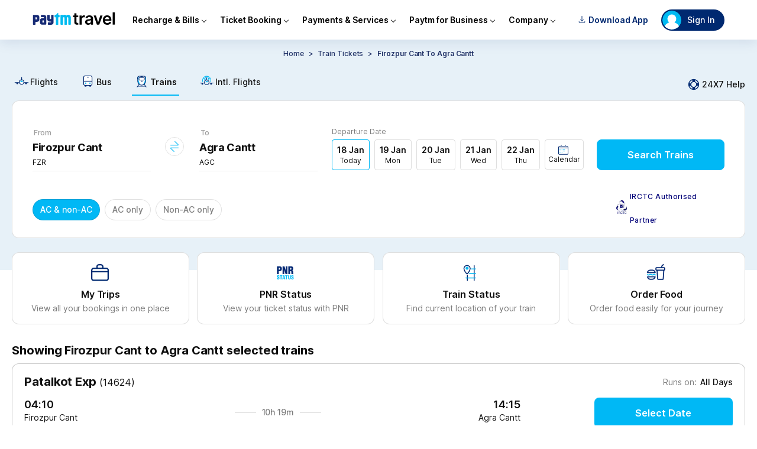

--- FILE ---
content_type: text/html
request_url: https://tickets.paytm.com/trains/firozpur-cant-to-agra-cantt-trains
body_size: 46991
content:
<!DOCTYPE html><html class="no-js" lang="en" data-theme="default"><head><meta charSet="utf-8"/><meta http-equiv="x-ua-compatible" content="ie=edge"/><title>Firozpur Cant to Agra Cantt Trains - Time Table, Fares &amp; Seat Availability</title><meta name="description" content="Check Firozpur Cant to Agra Cantt trains time table, route, fare, duration, seat availability &amp; live running status at Paytm. Approx 5 Trains running from Firozpur Cant to Agra Cantt &amp; covers the distance of 583 kms."/><meta name="og:title" property="og:title" content="Firozpur Cant to Agra Cantt Trains - Time Table, Fares &amp; Seat Availability"/><meta name="og:description" property="og:description" content="Check Firozpur Cant to Agra Cantt trains time table, route, fare, duration, seat availability &amp; live running status at Paytm. Approx 5 Trains running from Firozpur Cant to Agra Cantt &amp; covers the distance of 583 kms."/><meta name="og:type" property="og:type" content="company"/><meta name="og:site_name" property="og:site_name" content="Paytm"/><meta name="twitter:site" content="Paytm"/><meta name="twitter:creator" content="Paytm"/><meta name="twitter:title" content="Firozpur Cant to Agra Cantt Trains - Time Table, Fares &amp; Seat Availability"/><meta name="twitter:description" content="Check Firozpur Cant to Agra Cantt trains time table, route, fare, duration, seat availability &amp; live running status at Paytm. Approx 5 Trains running from Firozpur Cant to Agra Cantt &amp; covers the distance of 583 kms."/><meta name="viewport" content="width=device-width, initial-scale=1, minimum-scale=1, maximum-scale=1, user-scalable=no"/><link rel="preconnect" href="https://travel-assets-akamai.paytm.com" crossorigin="anonymous"/><link rel="preconnect" href="https://pwebassets.paytm.com" crossorigin="anonymous"/><link rel="preconnect" href="https://webappsstatic.paytm.com" crossorigin="anonymous"/><link rel="preload" href="https://fonts.gstatic.com/s/inter/v12/UcC73FwrK3iLTeHuS_fvQtMwCp50KnMa1ZL7W0Q5nw.woff2" as="font" type="font/woff2" crossorigin="anonymous"/><link rel="dns-prefetch" href="https://travel.paytm.com"/><link rel="apple-touch-icon" href="/apple-touch-icon.ico"/><link rel="canonical" href="https://tickets.paytm.com/trains/firozpur-cant-to-agra-cantt-trains"/><meta name="og:url" property="og:url" content="https://tickets.paytm.com/trains/firozpur-cant-to-agra-cantt-trains"/><style id="css">:root {
  --nearby-btn-bg: #223368;
  --positive-text-color: #21c179;
  --negative-text-color: #fd5154;
  --chip-corner-radius: 96px;
  --lightPink: #ffebef;
  --greyLight: #f5f9fe;
  --special-bg: #e0f5fd;
  --primary-color: #00b8f5;
  --textfield-outline: #00b8f5;
  --offset1-color: #e7f1f8;
  --primary-muted: #e0f5fd;
  --negative-color: #fd5154;
  --background-color: rgba(240, 247, 255, 0.95);
  --text-color: #102a43;
  --card-background: rgba(255, 255, 255, 0.85);
  --border-color: rgba(200, 221, 242, 0.48);
  --input-background: rgba(255, 255, 255, 0.8);
  --header-color: rgba(224, 242, 255, 0.98);
  --footer-color: rgba(224, 242, 255, 0.9);
  --button-color: #228be6;
  --background-gradient: linear-gradient(120deg, #e0f2ff 0%, #c5e5ff 100%);
  --special-white-bg: white;
  --icon-link-color: #00b8f5;
  --home-bg: #e0f5fd;
  --button-med-emphasys-border: 1px solid #00b8f5;
  --button-med-emphasys-text-color: #00b8f5;
  --button-med-emphasys-bg-color: white;
  --custom-btn-txt-color: white;
  --button-corner-radius: 8px;
  --chip-selected-background-color: #00b8f5;
  --chip-selected-border: 1px solid rgba(16, 16, 16, 0.13);
  --box-selected-border: 1px solid #00b8f5;
  --chip-selected-box-shadow: none;
  --chip-selected-text-color: white;
  --warning-text-color: #ff9d00;
  --filter-selected-border: 1px solid #e0f5fd;
  --filter-selected-bg: #e0f5fd;
  --filter-selected-text-color: #000000;
  --header-padding: 0px;
  --bottom-padding: 0px;
  --segment-control-corner-radius: 4px;
  --segment-control-border: none;
  --segment-control-selected-color: #000000;
  --segment-control-bg-color: #e7f1f8;
}

[data-theme='travelapp'] {
  --home-bg: none;
  --lightPink: #f9e5e5;
  --greyLight: #f4f3f3;
  --special-bg: #eff3ff;
  --special-white-bg: #f0f2fe;
  --nearby-btn-bg: #ecf0fd;
  --chip-corner-radius: 8px;
  --primary-color: #1145e2;
  --offset1-color: #f7f4f9;
  --primary-muted: #ecf0fd;
  --negative-color: #d94343;
  --background-color: rgba(255, 255, 255, 0.85) !important;
  --text-color: #000000;
  --card-background: rgba(255, 255, 255, 0.85);
  --border-color: rgba(255, 255, 255, 0.18);
  --input-background: rgba(255, 255, 255, 0.6);
  --button-color: #651fff;
  --background-gradient:
    linear-gradient(
      265deg,
      rgba(177, 195, 255, 0.16) 0%,
      rgba(255, 222, 242, 0.4) 100%
    ),
    #fff;
  --button-corner-radius: 32px;

  --chip-selected-background-color: #ecf0fd;
  --chip-selected-text-color: #4372ff;
  --chip-selected-border: 1px solid #4372ff;
  --chip-selected-box-shadow: none;
  --box-selected-border: 1px solid #4372ff;

  --textfield-outline: #4372ff;
  --icon-link-color: #4372ff;

  --button-med-emphasys-border: 1px solid #ecf0fd;
  --button-med-emphasys-text-color: #1145e2;
  --button-med-emphasys-bg-color: #ecf0fd;

  --positive-text-color: #007a43;
  --negative-text-color: #d94343;
  --warning-text-color: #f8a60a;
  --custom-btn-txt-color: #1145e2;
  --filter-selected-border: 1px solid #4372ff;
  --filter-selected-bg: #ecf0fd;
  --filter-selected-text-color: #4372ff;
  --segment-control-corner-radius: 32px;
  --segment-control-border: 1px solid #4372ff;
  --segment-control-selected-color: #4372ff;
  --segment-control-bg-color: #f7f5f5;
}

hr {
  display: block;
}

template,
[hidden] {
  display: none;
}

a {
  background-color: transparent;
  -webkit-text-decoration-skip: objects;
}

a:active,
a:hover {
  outline-width: 0;
}

b,
strong {
  font-weight: inherit;
}

b,
strong {
  font-weight: bolder;
}

h1 {
  font-size: 2em;
  margin: 0.67em 0;
}

img {
  border-style: none;
}

svg:not(:root) {
  overflow: hidden;
}

hr {
  box-sizing: content-box;
  height: 0;
  overflow: visible;
}

button,
input,
select {
  font: inherit;
  margin: 0;
}

button,
input {
  overflow: visible;
}

button,
select {
  text-transform: none;
}

button,
html [type='button'],
[type='reset'],
[type='submit'] {
  -webkit-appearance: button;
}

[type='number']::-webkit-inner-spin-button,
[type='number']::-webkit-outer-spin-button {
  height: auto;
}

::-webkit-input-placeholder {
  color: inherit;
  opacity: 0.54;
}

::-webkit-scrollbar {
  width: 1px;
  height: 6px;
  background-color: transparent;
  border-radius: rem-calc(20px);
}

::-webkit-scrollbar-thumb {
  background-color: transparent;
  border-radius: 20px;
}

::-webkit-scrollbar-track {
  background-color: transparent;
  border-radius: rem-calc(20px);
}

.button {
  padding: 0.5em;
  color: black;
  transition: all 0.3s;
  border-radius: 0.25rem;
  outline: none;
  cursor: pointer;
  border: 1px solid;
}

@keyframes borderscale {
  50% {
    box-shadow: 0 0 0 2px #00b9f5;
  }
}

.Mobile-datepicker {
  border-radius: 12px;
  background: #ffffff;
}

.calendar {
  width: 100%;
  border-collapse: separate;
  border-spacing: 0 5px;
  padding: 0 8px 10px 8px;
}

.calendar__month {
  padding: 20px;
  text-align: center;
  color: #000000;
  font-weight: 600;
  font-size: 16px;
}

.calendar__nameofdays td {
  width: 46px;
  height: 46px;
  text-align: center;
  font-size: 10px;
}

.calendar__day {
  width: 49px;
  height: 49px;
  text-align: center;
  background: white;
  font-size: 14px;
  position: relative;
}

.calendar__nameofday {
  font-size: 11px;
}

.calendar__dayFromOtherMonth {
  visibility: hidden;
}

.calendar__activeDay {
  background-color: var(--icon-link-color);
  color: #ffffff;
  font-weight: 600;
  border-radius: 50%;
  font-size: 16px;
  display: flex;
  align-items: center;
  justify-content: center;
  border: 5px solid white;
  box-sizing: border-box;
}

.calendar__disabledDay {
  color: rgba(16, 16, 16, 0.54);
}

.calendar__dayInDateRange {
  background-color: #f5f9fe;
  border-color: #f5f9fe;
  border-radius: 0;
}

.calendar__dateRangeStart,
.calendar__dateRangeEnd {
  background-color: #012a72;
  color: #ffffff;
  font-weight: 700;
}

.calendar__holiday::after {
  content: '\2022';
  color: var(--positive-text-color);
  width: 4px;
  position: absolute;
  display: block;
  margin: 0;
  margin-top: -9px;
  left: calc(50% - 4px);
}

.calendar__activeDay.calendar__holiday::after {
  bottom: -4px;
}

.row {
  box-sizing: border-box;
  display: flex;
  flex: 0 1 auto;
  flex-direction: row;
  flex-wrap: wrap;
  margin: 0 -0.5rem;
}

input[type='radio'] {
  -webkit-appearance: none;
  width: 14.5px;
  height: 14.5px;
  border: 1px solid #adadad;
  border-radius: 50%;
  outline: none;
  margin-right: 7px;
  margin-bottom: -2px;
  background-color: #fff;
}

input[type='radio']:before {
  content: '';
  display: block;
  width: 7px;
  height: 7px;
  margin: 18% auto;
  border-radius: 50%;
}

input[type='radio']:checked:before {
  background: var(--primary-color);
}

input[type='radio']:checked {
  border: 1px solid var(--primary-color);
}

.btn {
  border: 1px solid #00b9f5;
  color: #00aced;
}

.overflowYScroll {
  overflow-y: scroll;
}

.track.track-1 {
  background-color: var(--icon-link-color) !important;
}

.slider .thumb {
  border: solid 0.6px var(--icon-link-color) !important;
}

.cbx:checked + .slide {
  background-color: #00b8f5;
  border: 1px solid #00b8f5;
}

.cbx:focus + .slide {
  box-shadow: 0 0 1px #00b8f5;
}

.cbx:checked + .slide:before {
  transform: translateX(26px);
  background-color: #fff;
  border-color: #00b8f5;
}

@media (min-width: 1270px) {
  .calendar__nameofday {
    font-size: 11px;
    border-bottom: 1px solid rgba(16, 16, 16, 0.13);
  }

  .calendar {
    width: 100%;
    border-collapse: separate;
    border-spacing: 0 2px;
    padding: 0 16px 10px 16px;
  }

  .calendar__month {
    padding: 18px;
    text-align: center;
    color: #000000;
    font-weight: 600;
    font-size: 16px;
  }

  .calendar__nameofdays td {
    width: 46px;
    height: 46px;
    font-family: 'Inter', sans-serif;
    font-size: 12px;
    font-weight: 700;
    line-height: 14.52px;
    letter-spacing: 1px;
    text-align: center;
  }

  .calendar__day {
    position: relative;
    width: 40px;
    height: 40px;
    font-family: 'Inter', sans-serif;
    font-size: 14px;
    font-weight: 700;
    line-height: 20px;
    text-align: center;
  }

  .calendar__disabledDay {
    font-family: 'Inter', sans-serif;
    font-size: 14px;
    font-weight: 500;
    line-height: 20px;
    text-align: center;
    color: rgba(16, 16, 16, 0.22);
  }
}
.animatingButton {
  transform: scale(0.95);
  opacity: 0.99;
  transition:
    transform 150ms ease-out,
    opacity var(--delay, 500ms) step-end;
}
.Jk0YC{flex-direction:row}.tUNVf,.Jk0YC{display:flex}.tUNVf{flex-direction:column}@font-face{font-display:swap;font-family:Inter;font-style:normal;font-weight:100;src:url(https://fonts.gstatic.com/s/inter/v12/UcC73FwrK3iLTeHuS_fvQtMwCp50KnMa1ZL7W0Q5nw.woff2) format("woff2");unicode-range:u+00??,u+0131,u+0152-0153,u+02bb-02bc,u+02c6,u+02da,u+02dc,u+2000-206f,u+2074,u+20ac,u+2122,u+2191,u+2193,u+2212,u+2215,u+feff,u+fffd}@font-face{font-display:swap;font-family:Inter;font-style:normal;font-weight:200;src:url(https://fonts.gstatic.com/s/inter/v12/UcC73FwrK3iLTeHuS_fvQtMwCp50KnMa1ZL7W0Q5nw.woff2) format("woff2");unicode-range:u+00??,u+0131,u+0152-0153,u+02bb-02bc,u+02c6,u+02da,u+02dc,u+2000-206f,u+2074,u+20ac,u+2122,u+2191,u+2193,u+2212,u+2215,u+feff,u+fffd}@font-face{font-display:swap;font-family:Inter;font-style:normal;font-weight:300;src:url(https://fonts.gstatic.com/s/inter/v12/UcC73FwrK3iLTeHuS_fvQtMwCp50KnMa1ZL7W0Q5nw.woff2) format("woff2");unicode-range:u+00??,u+0131,u+0152-0153,u+02bb-02bc,u+02c6,u+02da,u+02dc,u+2000-206f,u+2074,u+20ac,u+2122,u+2191,u+2193,u+2212,u+2215,u+feff,u+fffd}@font-face{font-display:swap;font-family:Inter;font-style:normal;font-weight:400;src:url(https://fonts.gstatic.com/s/inter/v12/UcC73FwrK3iLTeHuS_fvQtMwCp50KnMa1ZL7W0Q5nw.woff2) format("woff2");unicode-range:u+00??,u+0131,u+0152-0153,u+02bb-02bc,u+02c6,u+02da,u+02dc,u+2000-206f,u+2074,u+20ac,u+2122,u+2191,u+2193,u+2212,u+2215,u+feff,u+fffd}@font-face{font-display:swap;font-family:Inter;font-style:normal;font-weight:500;src:url(https://fonts.gstatic.com/s/inter/v12/UcC73FwrK3iLTeHuS_fvQtMwCp50KnMa1ZL7W0Q5nw.woff2) format("woff2");unicode-range:u+00??,u+0131,u+0152-0153,u+02bb-02bc,u+02c6,u+02da,u+02dc,u+2000-206f,u+2074,u+20ac,u+2122,u+2191,u+2193,u+2212,u+2215,u+feff,u+fffd}@font-face{font-display:swap;font-family:Inter;font-style:normal;font-weight:600;src:url(https://fonts.gstatic.com/s/inter/v12/UcC73FwrK3iLTeHuS_fvQtMwCp50KnMa1ZL7W0Q5nw.woff2) format("woff2");unicode-range:u+00??,u+0131,u+0152-0153,u+02bb-02bc,u+02c6,u+02da,u+02dc,u+2000-206f,u+2074,u+20ac,u+2122,u+2191,u+2193,u+2212,u+2215,u+feff,u+fffd}@font-face{font-display:swap;font-family:Inter;font-style:normal;font-weight:700;src:url(https://fonts.gstatic.com/s/inter/v12/UcC73FwrK3iLTeHuS_fvQtMwCp50KnMa1ZL7W0Q5nw.woff2) format("woff2");unicode-range:u+00??,u+0131,u+0152-0153,u+02bb-02bc,u+02c6,u+02da,u+02dc,u+2000-206f,u+2074,u+20ac,u+2122,u+2191,u+2193,u+2212,u+2215,u+feff,u+fffd}@font-face{font-display:swap;font-family:Inter;font-style:normal;font-weight:800;src:url(https://fonts.gstatic.com/s/inter/v12/UcC73FwrK3iLTeHuS_fvQtMwCp50KnMa1ZL7W0Q5nw.woff2) format("woff2");unicode-range:u+00??,u+0131,u+0152-0153,u+02bb-02bc,u+02c6,u+02da,u+02dc,u+2000-206f,u+2074,u+20ac,u+2122,u+2191,u+2193,u+2212,u+2215,u+feff,u+fffd}@font-face{font-display:swap;font-family:Inter;font-style:normal;font-weight:900;src:url(https://fonts.gstatic.com/s/inter/v12/UcC73FwrK3iLTeHuS_fvQtMwCp50KnMa1ZL7W0Q5nw.woff2) format("woff2");unicode-range:u+00??,u+0131,u+0152-0153,u+02bb-02bc,u+02c6,u+02da,u+02dc,u+2000-206f,u+2074,u+20ac,u+2122,u+2191,u+2193,u+2212,u+2215,u+feff,u+fffd}@font-face{font-display:swap;font-family:Open Sans;font-style:normal;font-weight:400;src:local("Open Sans"),local("OpenSans"),url(https://themes.googleusercontent.com/static/fonts/opensans/v6/cJZKeOuBrn4kERxqtaUH3T8E0i7KZn-EPnyo3HZu7kw.woff) format("woff")}a{cursor:pointer;text-decoration:none}iframe{border:0}article,aside,figure,footer,hgroup,section{display:block}body,button,input,pre,select,textarea{font-family:Inter,sans-serif}code,pre{-moz-osx-font-smoothing:auto;-webkit-font-smoothing:auto;line-height:1.5px}body{background:#fff;color:#101010;font-weight:400;margin:0 auto}svg:not(:root){overflow:hidden}button:focus,div[role=button]:focus,input:focus,select:focus,textarea:focus{outline:none}ol,ul{list-style:none}h1,h2,h3,h4,h5,h6,ol,ul{margin:0;padding:0}@keyframes IrD0i{0%{transform:translateY(100%)}to{transform:translateY(0)}}.animateUp{animation:IrD0i .3s cubic-bezier(.22,.61,.36,1)}body,html{text-rendering:optimizeLegibility!important;-webkit-font-smoothing:antialiased!important;-webkit-tap-highlight-color:rgba(0,0,0,0);font-family:Inter,sans-serif;-ms-text-size-adjust:100%;-webkit-text-size-adjust:100%}@media only screen and (min-resolution:1.25dppx),only screen and (min-resolution:200dpi){body,html{-webkit-font-smoothing:subpixel-antialiased}}body{background-color:#fff;box-sizing:border-box;font-family:Inter,sans-serif;font-size:14px;height:100%;line-height:1.5;margin:0;overflow:auto;padding:0;width:100%}::-webkit-scrollbar{display:none}@media(min-width:992px){header a img[alt="Paytm Logo"]{height:21px;width:140px}html[data-theme=travelapp] header a img[alt="Paytm Logo"]{height:32px;width:unset}html[data-theme=travelapp] header div:has(>img[alt=user]){background-color:#ecf0fd!important;color:#101010!important}}@font-face{font-display:block;font-family:PAYTM-Bus-MWEB;font-style:normal;font-weight:400;src:url(//travel-assets-akamai.paytm.com/travel/mweb-train/assets/550d34e1.eot);src:url(//travel-assets-akamai.paytm.com/travel/mweb-train/assets/550d34e1.eot#iefix) format("embedded-opentype"),url(//travel-assets-akamai.paytm.com/travel/mweb-train/assets/eee75ffa.woff2) format("woff2"),url(//travel-assets-akamai.paytm.com/travel/mweb-train/assets/714e9407.woff) format("woff"),url(//travel-assets-akamai.paytm.com/travel/mweb-train/assets/1ef094e3.ttf) format("truetype")}i{font-family:PAYTM-Bus-MWEB!important;font-feature-settings:normal;font-style:normal;font-variant:normal;font-weight:400;line-height:1;text-transform:none;-webkit-font-smoothing:antialiased;-moz-osx-font-smoothing:grayscale}.intFlight .path1:before{color:#00b8f5;content:""}.intFlight .path2:before{color:#012a72;content:"";margin-left:-1em}.intFlight .path3:before{color:#00b8f5;content:"";margin-left:-1em}.crossIcon:before{color:#555;content:""}.downArrow .path1:before{color:#21c179;content:""}.downArrow .path2:before{color:#fff;content:"";margin-left:-1em}.back:before{content:""}.BackArrow:before{content:""}.DownArrow:before{content:""}.CircleCross:before{content:""}.switchIcon:before{content:""}.Back:before{content:""}.bus11 .path1:before{color:#fff;content:""}.bus11 .path2:before{color:#00b8f5;content:"";margin-left:-1em}.bus11 .path3:before{color:#012a72;content:"";margin-left:-1em}.edit11:before{content:""}.error:before{color:#fd5154;content:""}.failed:before{color:#fd5154;content:""}.filter111:before{content:""}.menu:before{content:""}.warning:before{content:""}*{margin:0;padding:0}.D38Gb{display:block;margin:0 auto;overflow:auto}.D38Gb,html{height:100%}body{height:auto!important}[id=app]{height:100%}.BVFzq{height:100%}.fullScreen{background:#fff;bottom:0;left:0;overflow:auto;position:fixed;right:0;top:0;z-index:100}.mHeaderContainer{border-bottom:1px solid #ebebeb;bottom:auto;right:auto;transform:translateZ(0)}.page-enter{transform:translate3d(0,100%,0)}.page-enter.page-enter-active{transform:translateZ(0);transition:all .3s ease}.page-leave{transform:translateZ(0)}.page-leave.page-leave-active{transform:translate3d(0,100%,0);transition:all .3s ease}.pageleft-enter{transform:translate3d(100%,0,0)}.pageleft-enter.pageleft-enter-active{transform:translateZ(0);transition:all .3s ease}.pageleft-leave{transform:translateZ(0)}.pageleft-leave.pageleft-leave-active{transform:translate3d(100%,0,0);transition:all .3s ease}.pageright-enter{transform:translate3d(-100%,0,0)}.pageright-enter.pageright-enter-active{transform:translateZ(0);transition:all .3s ease}.pageright-leave{transform:translateZ(0)}.pageright-leave.pageright-leave-active{transform:translate3d(-100%,0,0);transition:all .3s ease}h2{color:#222;font-size:15px}.BLljF{flex-direction:row}.TqAAi,.BLljF{display:flex}.TqAAi{flex-direction:column}#oauth-iframe{border:none;width:100vw}.iframeHolder{background:#fff;height:100vh;height:100dvh;overflow:scroll;position:fixed;top:0;z-index:1002}.y9gtj{box-sizing:border-box;left:0;padding:4px 16px 20px;position:absolute;top:55px;width:100%}.XZgh9{align-items:center;background-color:#e0f5fd;border-radius:8px;display:flex;margin-top:14px;padding:8px 12px}.XZgh9 img{width:42px}.XZgh9 .Y_SL0{color:#101010;display:flex;flex-direction:column;font-size:12px;font-weight:400;line-height:16px;padding-left:10px;padding-right:10px;width:-webkit-fill-available}.XZgh9 .Yh48L{color:#101010;display:contents;font-size:12px;font-weight:700;line-height:16px}.XZgh9 div:last-child{background-color:#00aced;border-radius:20px;display:flex;justify-content:center;min-width:72px;padding:12px 2px}.XZgh9 div:last-child a{border:none;color:#fff;font-size:12px;font-weight:700;letter-spacing:normal;line-height:1.08}.Yh48L{align-items:center;display:flex;font-size:18px;justify-content:center;left:50%;position:absolute;top:10px;transform:translateX(-50%)}.Yh48L img{height:24px;margin-top:14px;width:77px}html[data-theme=travelapp] .Yh48L img{height:40px;width:auto}.R3CI_{height:24px;width:24px}.closeLoginModal{color:#101010;cursor:pointer;font-size:18px;font-weight:500;line-height:25px;padding:15px;position:absolute;right:10px;text-align:center;text-decoration:none;top:10px;z-index:1}.closeLoginModalTravelApp{left:0;right:inherit}@media only screen and (min-width:992px){.iframeHolder{background:#fff;height:auto;position:fixed;top:auto;z-index:1002}body{position:relative}.Fj2U6{display:block;margin:-92px auto 0}.VTa2I{height:30px;position:absolute;right:4px;top:10px;width:30px}.sZ_Bp{background-color:#f2f6f7;box-sizing:border-box;height:100%;min-width:400px;padding:40px 76px 40px 48px;width:400px}.sZ_Bp h3{margin-bottom:63px}.liSw1{align-items:center;display:flex;margin-bottom:38px}.LVZBP{background:rgba(0,0,0,.7);height:100%;left:50%;position:fixed;top:50%;transform:translate(-50%,-50%);width:100%;z-index:1000}.kVnrP{padding:0 0 0 28px}._1MF5n{background-color:#fff;border-bottom:5px solid #002970;display:flex;flex-direction:row-reverse;height:500px;left:50%;max-width:800px;min-width:800px;position:fixed;top:50%;transform:translate(-50%,-50%);width:75%;z-index:20}html[data-theme=travelapp] ._1MF5n{border-bottom:0 solid #002970}._1MF5n:after{background:#00b8f5;border-bottom:#00b8f5;content:"";height:1%;left:0;position:absolute;top:99%;width:100%;z-index:23}html[data-theme=travelapp] ._1MF5n:after{height:0}#app{position:relative}#oauth-iframe{border:none;box-sizing:border-box;height:auto;min-width:400px;padding-top:36px;width:400px}#oauth-iframe .YLg2c{color:#000;right:-15px}}.hTz_a{flex-direction:row}.SalQq,.hTz_a{display:flex}.SalQq{flex-direction:column}body{background-color:#fff}@media(min-width:1270px){._qTP9{margin-top:-390px}}.dd4HT{height:100%;min-width:600px;padding:0!important;width:-moz-max-content;width:max-content}.dd4HT .xcaVz{height:100%;width:100%}.odizP{margin-top:32px}.QrYz5{background-color:#fff;margin-top:24px;padding-top:27px}.QrYz5 .p2rT1{background-color:#fff;border:1px solid hsla(0,0%,6%,.13);border-radius:8px;box-sizing:border-box;cursor:pointer;margin:0 auto;overflow-x:hidden;width:1240px}.QrYz5 .p2rT1 .tNdsl{background-color:#fff8e1;padding:8px 16px}.QrYz5 .p2rT1 .tNdsl .S9mGs{align-items:center;display:flex;width:100%}.QrYz5 .p2rT1 .tNdsl .nqz_K{align-items:center;display:flex;justify-content:space-between;width:100%}.QrYz5 .p2rT1 .tNdsl .nYXK5{height:24px;width:24px}.QrYz5 .p2rT1 .tNdsl .sJwNo{color:#101010;font-size:14px;font-weight:400;line-height:16px}.QrYz5 .p2rT1 .G9jIu{height:24px;width:24px}.QrYz5 .p2rT1 .EpaWp{padding:16px}.QrYz5 .p2rT1 .EpaWp .FkWR9{color:#101010;display:flex;flex-direction:column;font-size:12px;font-weight:400;line-height:16px;margin-bottom:24px}.QrYz5 .p2rT1 .EpaWp .FkWR9 img{margin:32px 0 0 84px;width:311px}.NFajd{flex-direction:row}.AG2Er,.NFajd{display:flex}.AG2Er{flex-direction:column}.saR9l{display:flex;justify-content:flex-start;padding:16px}.saR9l .v0prm,.saR9l .LsdBz{margin-right:auto}.T5KOO{background-color:var(--offset1-color,#e7f1f8);box-sizing:border-box;min-height:390px}.nceMj{flex-direction:row}.eI3SH,.nceMj{display:flex}.eI3SH{flex-direction:column}.kdJug .cXfit{font-size:14px;font-weight:500;padding-top:10px;text-align:center;text-transform:capitalize}.kdJug .Cgm0q{padding-top:12px}.kdJug .Cgm0q .cK1n6{display:flex;justify-content:center}.kdJug .Cgm0q .cK1n6 .W_nTA span{color:#223368;font-size:12px;font-style:normal;font-weight:500;letter-spacing:-.08px;line-height:20px;margin:0 4px}.kdJug .Cgm0q .cK1n6 .W_nTA .Nsw3U{color:#223368;font-size:12px;font-style:normal;font-weight:600;letter-spacing:-.08px;line-height:20px}.kdJug .Cgm0q .cK1n6 .W_nTA .Nsw3U span{font-weight:600}.kdJug .Cgm0q .cK1n6 .MOnPh{cursor:pointer;text-transform:capitalize}.kdJug .G0Fzb{display:flex;justify-content:center;margin:16px 0}.kdJug .G0Fzb .Np_QZ{align-items:center;background-color:var(--offset1-color,#e7f1f8);border-radius:4px;display:flex;gap:1px;justify-content:center;padding:2px;width:-moz-fit-content;width:fit-content}.kdJug .G0Fzb .Np_QZ .yRNLU{padding:4px 20px}.kdJug .G0Fzb .Np_QZ .HYpLS{background-color:#fff;border-radius:4px;box-shadow:0 1px 4px -2px hsla(0,0%,6%,.13);padding:4px 20px}.kdJug .bVntX{align-items:center;display:flex;gap:8px;justify-content:center;margin-bottom:24px;margin-top:16px;overflow:scroll}.kdJug .bVntX .PYH2W{border:1px solid hsla(0,0%,6%,.13);border-radius:96px;padding:8px 12px}.kdJug .bVntX ._6ukd{color:hsla(0,0%,6%,.54);font-size:12px;font-style:normal;font-weight:400;letter-spacing:-.08px;line-height:20px}.NtXgH{flex-direction:row}.JBReA,.NtXgH{display:flex}.JBReA{flex-direction:column}.YiPC0{align-items:center;background:#e0f5fd;display:flex;flex-direction:row;justify-content:space-between;margin-top:15px;min-height:54px;overflow-x:scroll;overflow-y:hidden;padding:10px 20px 0;padding-top:var(--nav-height,0);white-space:nowrap}@media(min-width:1270px){.YiPC0{align-items:center;display:flex;flex-direction:row;justify-content:flex-start;margin:0 auto;padding:15px 0 0;width:1240px}}.YiPC0 a{color:#101010;font-size:12px;font-weight:400;margin-right:30px;position:relative}.YiPC0 a,.YiPC0 a .rmBsm{display:flex;flex-direction:column}.YiPC0 a .rmBsm{align-items:center;line-height:16px;padding:0 4px 6px}@media(min-width:1270px){.YiPC0 a .rmBsm{align-items:center;display:flex;flex-direction:row}}.YiPC0 a .rmBsm img{height:40px;margin-bottom:4px;width:auto}@media(min-width:1270px){.YiPC0 a .rmBsm img{height:25px;width:auto}}.YiPC0 a .rmBsm .a1va_{font-size:25px;margin-bottom:4px}.YiPC0 a .rmBsm .a1va_.KCZmV,.YiPC0 a .rmBsm .a1va_.bgZKy{font-size:25px}.YiPC0 a .rmBsm .a1va_.UWUOj,.YiPC0 a .rmBsm .a1va_.e89Jz{margin-bottom:4px}.YiPC0 a:after{background:var(--icon-link-color,#4372ff);border-radius:12px 12px 0 0;content:"";display:block;height:3px;transition:width .3s;width:0}.YiPC0 a:last-child{margin-right:0}.YiPC0 .rRk1f:after{width:100%}.YiPC0 .rRk1f{font-weight:600}.YiPC0::-webkit-scrollbar{background:transparent;display:none;width:0}@media(min-width:1270px){.YiPC0{background:none}.YiPC0 a{font-size:14px;font-weight:500}.YiPC0 a:after{border-radius:0;height:2px}.aSXiI{align-items:center;cursor:pointer;display:flex;margin-left:auto}.aSXiI .C6hUB{height:24px;margin-right:2px;width:24px}.aSXiI .gyzPa{color:#101010;font-size:14px;font-weight:500;line-height:20px}.a1va_,img{margin-right:2px}}.RFTMB{margin-top:60px}.yyIRn{overflow-x:hidden;width:100%}@media(min-width:1240px){.yyIRn{overflow-x:unset;width:100%}}.SF1hT{flex-direction:row}.KlhVU,.SF1hT{display:flex}.KlhVU{flex-direction:column}.mhmpl{background:#fff;border:1px solid hsla(0,0%,6%,.13);border-radius:12px;box-sizing:border-box;margin:0 auto;position:relative;width:1240px}.mhmpl .BCn5E{padding:40px 34px 24px}.mhmpl .BCn5E .r1PYV{display:flex}.mhmpl .BCn5E .r1PYV .O_PLZ{align-items:flex-end;display:flex;flex-grow:1;justify-content:space-between;margin-left:24px}.mhmpl .BCn5E .r1PYV .UtM5m{cursor:pointer;padding:0 0 10px;text-align:center;width:216px}.mhmpl .BCn5E .r1PYV .cBC9q{padding:0}.mhmpl .BCn5E .huYOB{align-items:flex-end;display:flex;justify-content:space-between;width:100%}.mhmpl .BCn5E .huYOB .C5YFj{align-items:center;display:flex;position:relative;top:15px;width:-moz-fit-content;width:fit-content}.mhmpl .BCn5E .huYOB .C5YFj img{height:23px;margin-right:5px;width:18px}.mhmpl .BCn5E .huYOB .C5YFj .f8tKL{color:#000078;font-size:12px;font-weight:500;letter-spacing:.37px;line-height:40px;width:160px}@keyframes PULnK{0%{background-position:-2000px 0}to{background-position:2000px 0}}.mhmpl .uTzFr{animation:PULnK 4s linear infinite forwards;background:linear-gradient(to right,var(--primary-muted,#e0f5fd) 0,#fafafa 45%,#fff 50%,#fafafa 55%,var(--primary-muted,#e0f5fd) 100%);background-size:2000px 100%;border-bottom-left-radius:12px;border-bottom-right-radius:12px;border-top:1px solid hsla(0,0%,6%,.13);height:56px;width:100%}.mhmpl .YkVDk{align-items:center;background:var(--special-bg,#e0f5fd);border-bottom-left-radius:12px;border-bottom-right-radius:12px;border-top:1px solid hsla(0,0%,6%,.13);display:flex;justify-content:flex-start;padding:12px 32px}.mhmpl .YkVDk .ASCzk{align-items:center;display:flex;justify-content:flex-start}.mhmpl .YkVDk .ASCzk .wSm6X{margin-bottom:10px}.mhmpl .YkVDk .ASCzk .qjobk{align-items:flex-start;display:flex;flex-direction:column;justify-content:flex-start;margin-right:24px}.mhmpl .YkVDk .ASCzk .qjobk .Yue6o{color:#101010;font-size:12px;font-weight:700;line-height:16px}.mhmpl .YkVDk .ASCzk .qjobk .d9b71{color:#101010;font-size:12px;font-weight:400;line-height:16px}.mhmpl .YkVDk .ASCzk .qjobk .d9b71 .uqamy{color:var(--icon-link-color,#4372ff);cursor:pointer;font-size:12px;font-weight:400;line-height:16px;margin-left:4px}.mhmpl .YkVDk .cbA8v{height:30px;width:72px}.mhmpl .sx2zB{margin-left:4px}.kT0q8{position:relative;z-index:25}.gXrSx{flex-direction:row}.BdlCz,.gXrSx{display:flex}.BdlCz{flex-direction:column}.i4FI9{align-items:center;display:flex}.i4FI9 .ITD2I{position:relative;width:200px}.i4FI9 .Mp7oc{border-bottom:1px solid #ebebeb;color:#101010;font-size:18px;font-weight:700;letter-spacing:-.32px;line-height:24px;text-overflow:ellipsis}.i4FI9 .MFH6p{padding-bottom:27px}.i4FI9 .EWNXi{width:85%}.i4FI9 .lJ7hd{color:hsla(0,0%,6%,.54);font-size:12px;font-style:normal;font-weight:400}.i4FI9 .dVPu3{color:var(--negative-color,#fd5154);font-family:Inter,sans-serif;font-size:12px}.i4FI9 .GK7qI{color:#101010;font-size:12px;font-weight:400;line-height:16px;position:absolute;top:56px}.i4FI9 .FXNIG{bottom:5px;cursor:pointer;position:absolute;right:0;width:22px}.i4FI9 .y_j7H{cursor:pointer;margin:0 24px}.i4FI9 .y_j7H img{height:32px;width:32px}.b6UEr{display:flex;flex-direction:column;position:relative}.b6UEr input:not(:focus):not(.szUX0):not(.lrSUc){color:transparent;padding-left:10px}.W7LGY,.b6UEr input,.b6UEr label{-webkit-font-smoothing:antialiased;font-weight:500;text-shadow:none}.b6UEr input{-moz-appearance:none;-webkit-appearance:none;-webkit-tap-highlight-color:rgba(0,0,0,0);border:none;border-radius:0;display:-moz-flex;display:flex;font-size:16px;padding:3px 20px 3px 0}.fUYQB input{padding-left:55px}.cxUbu{-moz-transform:scale(1) translate3d(0,22px,0);-moz-transform-origin:left top;-moz-transition:all .2s ease;-ms-flex-order:1;color:#999;font-size:18px;font-weight:700;line-height:24px;opacity:.75;-webkit-order:1;order:1;padding-left:2px;pointer-events:none;-webkit-transform:scale(1) translate3d(0,22px,0);transform:scale(1) translate3d(0,22px,0);-webkit-transform-origin:left top;transform-origin:left top;-webkit-transition:all .2s ease;transition:all .2s ease}.VbOGK,.qIqtJ{color:var(--textfield-outline);font-size:12px;font-weight:500;line-height:16px;position:absolute;right:16px;top:22px}.qIqtJ{cursor:pointer;z-index:10}.qIqtJ:hover{opacity:.8}.Vx0Za{text-transform:capitalize}.b6UEr input.szUX0+label,.b6UEr input:focus+label,.lrSUc+label{color:#101010;font-size:16px;font-weight:500;letter-spacing:-.32px;line-height:24px;-moz-transform:scale(.8) translate3d(0,5px,0);-webkit-transform:scale(.8) translate3d(0,5px,0);transform:scale(.8) translate3d(0,5px,0)}.uMjUl{height:32px!important}.b6UEr input:focus+label{color:var(--textfield-outline)!important}.F1iIF:active,.F1iIF:focus,.cxUbu{outline:0}.F1iIF{-ms-flex-order:2;background:#fff;border:1px solid rgba(0,0,0,.15);color:#000;-ms-flex:1 1 auto;-webkit-flex:1 1 auto;flex:1 1 auto;-webkit-order:2;order:2}fieldset.F1iIF+.QcBUq{display:none}fieldset.F1iIF+.QcBUq+.W7LGY{bottom:-20px}.b6UEr fieldset.F1iIF input:not(:focus):not(.szUX0):not(.lrSUc){color:hsla(0,0%,6%,.54)}.PYSRd{overflow:hidden;padding:0;width:0}.oQkln{border:1.5px solid var(--textfield-outline)}.QcBUq{-ms-flex-order:3;display:block;-webkit-order:3;order:3;top:0}.QcBUq:after,.QcBUq:before{background:var(--primary-color);bottom:0;content:"";height:2px;position:absolute;-moz-transition:all .2s ease;-webkit-transition:all .2s ease;transition:all .2s ease;width:0}.QcBUq:before{left:50%}.QcBUq:after{right:50%}.F1iIF:focus~.QcBUq:after,.F1iIF:focus~.QcBUq:before,.lrSUc~.QcBUq:after,.lrSUc~.QcBUq:before{width:50%}.W7LGY,.QcBUq{position:relative;width:inherit}.W7LGY{bottom:-25px;display:none;font-size:13px;overflow:hidden;position:absolute;text-overflow:ellipsis;white-space:nowrap;width:90%;word-break:break-all;word-wrap:break-word}.sYEW9{display:inline-block}fieldset.F1iIF{border-radius:8px;height:52px;padding:2px}fieldset.F1iIF input{box-sizing:border-box;padding:0 14px 9px;width:100%}fieldset.F1iIF legend{color:hsla(0,0%,6%,.54);font-size:12px;font-weight:400;margin-inline-start:10px}fieldset.F1iIF.lrSUc{border:2px solid var(--negative-color)}.lrSUc~.QcBUq:after,.lrSUc~.QcBUq:before{background:var(--negative-color)}.W7LGY,.b6UEr .F1iIF.lrSUc+label{color:var(--negative-color)!important}.c8Uui{cursor:pointer;height:16px;opacity:.3;position:absolute;right:0;top:30px;width:16px}.c8Uui:hover{opacity:1}.c8Uui:after,.c8Uui:before{background-color:#333;content:" ";height:17px;left:7px;position:absolute;width:1px}.c8Uui:before{transform:rotate(45deg)}.c8Uui:after{transform:rotate(-45deg)}.p3cAT{border-color:hsla(0,0%,6%,.15)}.wvCtE{border-color:hsla(0,0%,6%,.54)}.ZPZvR{border-color:var(--negative-color)}.Ti498{line-height:16px}.LMBUe{color:var(--negative-color)!important}.vMikR{height:48px!important}input[type=number],input[type=number]:focus{border:none;height:28px}input[type=number]::-webkit-inner-spin-button,input[type=number]::-webkit-outer-spin-button{-webkit-appearance:none;margin:0}input[type=number]{-moz-appearance:textfield}input[type=text].KIo27::-webkit-input-placeholder{color:#fd5154;font-size:16px;font-style:normal;font-weight:500;letter-spacing:-.32px;line-height:24px;opacity:1}.zQvym{flex-direction:row}.slXI0,.zQvym{display:flex}.slXI0{flex-direction:column}.tXEsm{padding:0 16px}.VOJnq{color:hsla(0,0%,6%,.54)}.VOJnq,.U4OA4{font-size:12px;font-style:normal;font-weight:400;line-height:16px}.U4OA4{align-items:flex-end;background:#fff;border:none;color:var(--primary-color,#00b8f5);display:flex;float:right;justify-content:flex-end;padding-right:0;position:relative;top:1px}.U4OA4 .ddjf2{height:14px;width:14px}.plYg7{flex-wrap:wrap;height:55px;margin-bottom:6px;overflow-x:auto;padding-top:9px}.qM4px,.plYg7{display:flex;flex-direction:column}.qM4px{align-items:center;border:1px solid hsla(0,0%,6%,.13);border-radius:4px;box-sizing:border-box;justify-content:center;min-height:44px;min-width:44px;position:relative}.qM4px p{color:#101010;font-size:10px;font-weight:400;line-height:16px;padding:0 6px}.JTE0f,.qM4px:not(:last-child){margin-right:6px}.JTE0f{align-items:center;border:1px solid hsla(0,0%,6%,.07);border-radius:4px;box-sizing:border-box;display:flex;flex-direction:column;justify-content:center;min-height:55px;min-width:95px}.opYXW{border-radius:0;color:hsla(0,0%,6%,.541);font-size:12px;font-style:normal;font-weight:600;height:16px;letter-spacing:.5px;line-height:16px;margin-right:7px;text-align:center;top:31px;width:62px}.mZiPT{background-color:var(--chip-selected-background-color,#00b8f5);border:var(--chip-selected-border,1px solid #00b8f5);box-shadow:var(--chip-selected-box-shadow,none)}@media only screen and (min-width:375px){.Fbkn9{color:#101010;font-size:10px;font-weight:600;letter-spacing:-.07px}.Fbkn9,.aWPOL{line-height:16px}.aWPOL{font-size:12px;font-style:normal;font-weight:400;letter-spacing:0;text-align:left}.t1ry1{background:var(--positive-text-color);border:1px solid #fff;border-radius:4px;color:#fff;font-size:10px;font-weight:600;letter-spacing:-.07px;padding:0 4px;position:absolute;top:-10px}}@media only screen and (max-width:374px){.Fbkn9{color:#101010;font-size:8px;font-weight:600;letter-spacing:-.07px}.Fbkn9,.aWPOL{line-height:16px}.aWPOL{font-size:10px;font-style:normal;font-weight:400;letter-spacing:0;text-align:left}.qM4px{min-height:39px;min-width:39px}.qM4px:not(:last-child){margin-right:5px}.t1ry1{background:var(--positive-text-color);border:1px solid #fff;border-radius:4px;color:#fff;font-size:8px;font-style:normal;font-weight:600;letter-spacing:-.07px;padding:0 2px;position:absolute;top:-10px}}@media only screen and (min-width:375px)and (max-width:409px){.t1ry1{background:var(--positive-text-color);border:1px solid #fff;border-radius:4px;color:#fff;font-size:9px;font-style:normal;font-weight:600;letter-spacing:-.07px;padding:0 2px;position:absolute;top:-10px}}.HK0HM{color:#101010;font-family:sans-serif;font-size:10px;font-weight:400;line-height:16px}.YaWNj{color:#101010;font-size:16px;font-style:normal;font-weight:500;letter-spacing:-.32px;line-height:24px;padding-bottom:17px;text-align:left;text-transform:capitalize}.ERkGn{color:var(--chip-selected-text-color,#fff);font-weight:600}.OY6hL{align-items:center;display:flex;justify-content:space-between;margin-top:4px}.OY6hL .YMi8v{bottom:20px;position:relative}.YpEV7{height:16px;margin-left:3px;width:16px}@media only screen and (min-width:1270px){.tXEsm{padding:0}.tXEsm .plYg7{height:52px;margin:0;overflow:visible;padding:4px 0 10px}.tXEsm .a8oSl{width:66px}.tXEsm .mZiPT{background-color:unset;border:1px solid var(--primary-color,#00b8f5)}.tXEsm .ERkGn{color:#101010}.tXEsm .qM4px{cursor:pointer;margin-right:8px;min-width:62px;padding:8px;position:relative}.tXEsm .qM4px .Fbkn9{color:#101010;font-size:14px;font-weight:600;letter-spacing:-.08px;line-height:20px}.tXEsm .qM4px .aWPOL{color:#101010;font-size:12px;font-weight:400;line-height:16px}.tXEsm .qM4px img{height:17px;width:17px}.tXEsm .qM4px .t1ry1{border-radius:4px;color:#fff;font-size:10px;font-weight:600;line-height:16px;position:absolute;text-align:center;top:43px;width:45px}.tXEsm .YMi8v{position:static}.tXEsm .YaWNj{border-bottom:1px solid #ebebeb;color:#101010;cursor:pointer;font-size:18px;font-weight:700;letter-spacing:-.32px;line-height:24px;margin-right:24px;padding-bottom:8px;width:200px}.tXEsm .YaWNj .JSeDf{margin-top:2px}.tXEsm .YaWNj .SpbQF{color:#101010;font-size:12px;font-weight:400;line-height:16px;margin-top:4px}.tXEsm .VOJnq{cursor:pointer}}.kwVYW{flex-direction:row}.uE2Lb,.kwVYW{display:flex}.uE2Lb{flex-direction:column}.cVc76{border-radius:var(--button-corner-radius,8px);cursor:pointer;-webkit-user-select:none;-moz-user-select:none;user-select:none}.zEKL2{width:100px}.GaUn7{background-color:var(--primary-color,#00b8f5);border:1px solid var(--icon-link-color,#4372ff);color:#fff}.GVSz5{align-items:center;display:flex;font-size:16px;font-weight:600;height:50px;justify-content:center}.cVc76[disabled],._NHxd{background:hsla(0,0%,6%,.07);border:none;cursor:not-allowed;pointer-events:none}.FPNkY{align-items:center;color:hsla(0,0%,6%,.22);display:flex;font-size:16px;font-weight:600;height:52px;justify-content:center}.DEHQw{padding:0 16px;width:auto}.L9qcQ{background:var(--button-med-emphasys-bg-color,#00b8f5);border:var(--button-med-emphasys-border,#00b8f5);color:var(--button-med-emphasys-text-color,#00b8f5)}.lOtjA{align-items:center;display:flex;justify-content:center}.DBJbX{flex-direction:row}.cYmRu,.DBJbX{display:flex}.cYmRu{flex-direction:column}.irjiU{display:flex;margin:-5px 14px 0 16px;overflow-x:scroll;padding-bottom:5px;padding-right:2px;white-space:nowrap}.irjiU .Rttgl{background:var(--chip-selected-background-color,#00b8f5);border:var(--chip-selected-border,1px solid #00b8f5);box-shadow:var(--chip-selected-box-shadow,none);color:var(--chip-selected-text-color,#fff);font-weight:600}.irjiU span{border:1px solid hsla(0,0%,6%,.13);border-radius:var(--chip-corner-radius,96px);flex-grow:1;line-height:20px;margin-right:8px;padding:7px 12px;text-align:center;white-space:nowrap}@media only screen and (min-width:382px){.irjiU span{color:#101010;font-size:14px;font-weight:400;line-height:20px}}@media only screen and (max-width:381px){.irjiU span{color:#101010;font-size:12px;font-weight:400;line-height:20px}}.irjiU :last-child{margin-right:0}.irjiU::-webkit-scrollbar{height:0;width:0}@media only screen and (min-width:1270px){.irjiU{margin:14px 0 0}.irjiU span{color:hsla(0,0%,6%,.54);cursor:pointer;flex-grow:0;font-size:14px;font-weight:500;line-height:20px}.irjiU .Rttgl{background:var(--chip-selected-background-color,#00b8f5);color:var(--chip-selected-text-color,#fff);font-weight:500}}.zngPJ{flex-direction:row}.q8z4r,.zngPJ{display:flex}.q8z4r{flex-direction:column}.a01jb{align-items:center;display:flex;height:24px;justify-content:center;padding:8px 16px 0;text-align:center}.a01jb img{height:20px;margin-right:6px;width:16px}.a01jb span{align-self:baseline;color:#000072;font-size:10px;padding-top:2px}.GCsmx{flex-direction:row}.gv87M,.GCsmx{display:flex}.gv87M{flex-direction:column}.cj1wo{border:1px solid #cacaca;border-radius:12px;margin:8px 15px 8px 17px}@media(min-width:1270px){.cj1wo{border:none;margin:0 auto;padding-top:32px;width:1240px}}.cj1wo .xSvrn{color:#101010;font-size:24px;font-weight:700;letter-spacing:.35px;line-height:32px;margin-bottom:24px}.cj1wo .GITUs{display:flex;justify-content:space-around;margin:16px 1px}@media(min-width:1270px){.cj1wo .GITUs{display:flex;justify-content:space-between;margin:0}}.cj1wo .GITUs .swFNU{align-items:center;display:flex;flex-direction:column;height:-moz-fit-content;height:fit-content;justify-content:center;width:79.5px}.cj1wo .GITUs .swFNU .J1Tfr{height:36px;margin-bottom:8px;width:36px}.cj1wo .GITUs .swFNU .zdB11{color:#101010;font-size:12px;font-weight:500;height:-moz-fit-content;height:fit-content;line-height:16px;text-align:center}.cj1wo .GITUs .tdlfE{align-items:center;background-color:#fff;border:1px solid hsla(0,0%,6%,.13);border-radius:12px;cursor:pointer;display:flex;flex-direction:column;height:120px;justify-content:center;width:298px}.cj1wo .GITUs .tdlfE .J1Tfr{height:36px;margin-bottom:8px;width:36px}.cj1wo .GITUs .tdlfE .g_PKt{color:#101010;font-size:16px;font-weight:600;letter-spacing:-.08px;line-height:20px;margin-bottom:4px}.cj1wo .GITUs .tdlfE .IJsg8{color:hsla(0,0%,6%,.54);font-size:14px;font-weight:400;letter-spacing:-.08px;line-height:20px}.IE2NK{padding-top:24px}.IE2NK .tdlfE{background-color:#fff}.QHiUU{flex-direction:row}.fknzG,.QHiUU{display:flex}.fknzG{flex-direction:column}.ZHr0z{background-color:#fff;border-top:1px solid #deeaee;padding:16px 16px 0}.ZHr0z .RYPqq{background:var(--offset1-color,#e7f1f8);padding-bottom:1px}.ZHr0z .TWw5Q{font-size:17px;font-weight:600;letter-spacing:normal;line-height:normal}.ZHr0z .TWw5Q,.ZHr0z .qNCDm{color:#000;font-stretch:normal;font-style:normal;margin-bottom:12px;text-align:left}.ZHr0z .qNCDm{font-size:24px;font-weight:700;letter-spacing:.35px;line-height:32px}.ZHr0z .TgsnS{border-bottom:1px solid silver;padding:3px}.ZHr0z .TgsnS .JJHf2{font-size:14px;font-weight:500}.ZHr0z .TgsnS:last-child{border-bottom:none}.ZHr0z .TgsnS div{color:#4a4a4a;padding:1px}.ZHr0z .kScr_{color:#4a4a4a;display:inline-block;margin-bottom:3px;position:relative;text-decoration:underline;top:-9px}.ZHr0z .XqNYZ{color:#666;display:flex;flex-direction:row;font-size:14px;margin-top:5px;padding:0 5px}.ZHr0z .XqNYZ .Lq0fF:first-child{font-weight:600;min-width:70px}.ZHr0z .Lq0fF{flex-grow:0;padding:5px}.ZHr0z .xkGU1{color:#4a4a4a;font-size:12px;font-stretch:normal;font-style:normal;font-weight:400;letter-spacing:normal;line-height:1.5;text-align:left;word-wrap:break-word;margin-bottom:16px}.ZHr0z .xkGU1 p,.ZHr0z .xkGU1 table{margin-top:8px}.ZHr0z .xkGU1 h2{margin-top:12px}.ZHr0z .xkGU1 b{margin-top:16px}.ZHr0z .xkGU1 li{list-style:disc;margin:8px 24px}.ZHr0z .xkGU1 a{text-decoration:underline}.ZHr0z .HVW_2{background:#fff;color:#4a4a4a;font-size:14px;font-stretch:normal;font-style:normal;font-weight:400;letter-spacing:normal;line-height:1.5;overflow:hidden;text-align:left;word-wrap:break-word;margin-bottom:16px}.ZHr0z .HVW_2 p,.ZHr0z .HVW_2 table{margin-top:8px}.ZHr0z .HVW_2 h2{margin-top:12px}.ZHr0z .HVW_2 b{margin-top:16px}.ZHr0z .HVW_2 li{list-style:disc;margin:8px 24px}.ZHr0z .HVW_2 a{text-decoration:underline}.ZHr0z .UU5jP{font-size:17px;font-weight:600;letter-spacing:normal;line-height:1.42}.ZHr0z .UU5jP,.ZHr0z .oRcUS{color:#101010;font-stretch:normal;font-style:normal;margin-bottom:12px;text-align:left}.ZHr0z .oRcUS{font-size:24px;font-weight:700;letter-spacing:.35px;line-height:32px}.ZHr0z .o1vC3{display:flex;flex-direction:row;margin-bottom:8px}.ZHr0z .o1vC3 .ykX3r{text-align:center;width:33%}.ZHr0z .o1vC3 .z1O4N{color:#012b72}.ZHr0z .PBuT3{font-size:12px;margin-top:12px;text-align:left;width:33%}.ZHr0z .PBuT3 .rxZxQ{color:#000;text-align:left;text-decoration:none}.ZHr0z .PBuT3 .gbBNu{color:hsla(0,0%,6%,.54);font-size:12px}.ZHr0z .e2nCv{display:flex;flex-direction:row;margin-bottom:12px;margin-top:4px}.ZHr0z .e2nCv a{text-decoration:underline}.ZHr0z .e2nCv .qvffE{color:hsla(0,0%,6%,.54);font-size:12px;width:33%}.ZHr0z .e2nCv .njp7Q{font-size:12px;text-align:center;width:33%}.ZHr0z .e2nCv .ylNL8{font-size:12px;text-align:right;width:33%}.ZHr0z .QHiUU{display:flex}.ZHr0z .bqsZj{font-size:12px;margin:8px;text-align:left;width:50%}.ZHr0z .WTKKF{font-size:18px;margin-bottom:8px}.ZHr0z .NBhg7{color:#4a4a4a;font-size:12px;font-stretch:normal;font-style:normal;font-weight:400;letter-spacing:normal;line-height:1.5;text-align:left;word-wrap:break-word;margin-bottom:16px}.ZHr0z .Wdm5W{color:hsla(0,0%,6%,.54);text-decoration:none}.ZHr0z .YjVkI{display:grid;grid-template-columns:repeat(3,1fr)}.ZHr0z .YjVkI .sjsz6{color:var(--primary-color,#00b8f5);display:inline-block;font-size:12px;font-weight:600;margin:0 24px 16px 0}.ZHr0z .mPa1i{display:flex;flex-direction:row}.ZHr0z .mPa1i .ZvWGY{display:flex;flex-direction:column}.ZHr0z .mPa1i .ZvWGY .C8btO{color:#000;display:inline-block;font-size:12px;font-weight:600;margin-bottom:12px}.ZHr0z .mPa1i .ZvWGY .elguc{color:var(--primary-color,#00b8f5);display:inline-block;font-size:12px;font-weight:600;margin-bottom:16px}.ZHr0z .u6nRB{align-items:flex-start;display:flex;margin-bottom:24px}.ZHr0z .u6nRB:last-child{margin-bottom:0}.ZHr0z .u6nRB img{height:40px;width:40px}.ZHr0z .u6nRB .NyYjp{font-size:16px;font-weight:400;letter-spacing:-.08px;line-height:20px}.ZHr0z .u6nRB ._PMRW{font-size:11px;padding-left:12px}.ZHr0z .u6nRB ._PMRW a{color:var(--primary-color,#00b8f5);font-size:14px;font-weight:600;letter-spacing:-.08px;line-height:20px}.ZHr0z .rDeyg{display:flex;flex-wrap:wrap}.ZHr0z .rDeyg .u6nRB{align-items:center;flex-grow:1;margin-right:16px;width:45%}.ZHr0z .rDeyg .u6nRB .NyYjp{font-size:14px;font-weight:500;letter-spacing:-.08px;line-height:20px;padding-left:16px}.ZHr0z .rDeyg .u6nRB a{color:hsla(0,0%,6%,.541);font-size:14px;text-decoration:underline}@media screen and (max-width:1200px){.ZHr0z{border-top:unset}.ZHr0z .oRcUS{font-size:18px;letter-spacing:.35px;line-height:24px}.ZHr0z .u6nRB ._PMRW{font-size:11px;padding-left:8px}.ZHr0z .u6nRB ._PMRW .NyYjp,.ZHr0z .u6nRB ._PMRW a{font-size:12px;font-weight:400;line-height:16px}.ZHr0z .u6nRB ._PMRW .rg0nz{font-size:14px;font-weight:500;line-height:20px}.ZHr0z .rDeyg .u6nRB{width:47%}.ZHr0z .X87LI{width:100%}}.MUmVk{background-color:#fff;border:1px solid hsla(0,0%,6%,.21);border-radius:12px;margin-bottom:5px;padding:30px 24px}.MUmVk h2{font-size:16px;font-weight:600;letter-spacing:-.08px;line-height:20px;margin-bottom:22px;text-align:center}.MUmVk h2 a{color:var(--primary-color,#00b8f5)}.MUmVk p{font-size:14px;font-weight:400;letter-spacing:-.08px;line-height:20px}.MUmVk p a{color:var(--primary-color,#00b8f5);font-weight:600}@media screen and (max-width:421px){.MUmVk{padding:16px}.MUmVk h2{font-size:12px;line-height:16px;text-align:left}}@media screen and (min-width:1270px){.ZHr0z{border-top:unset;padding-left:0;padding-right:0}}.X87LI{display:flex;flex-wrap:wrap;margin-bottom:32px}.X87LI .sjsz6{display:flex;flex-grow:1;height:48px;width:40%}.X87LI .sjsz6 .B6u0V{align-items:center;background:#ffd34e;border-radius:4px;font-size:12px;font-weight:600;height:15px;letter-spacing:0;line-height:16px;margin-right:10px;padding:2px 8px;text-align:center;width:50px}.X87LI .sjsz6 .X87LI{font-size:14px;font-weight:400;letter-spacing:-.0799999982px;line-height:20px;width:80%}.X87LI .sjsz6 .X87LI a{color:var(--primary-color,#00b8f5);margin-left:1px}.X87LI .NoXZ7{flex-grow:unset;width:50%}@media screen and (max-width:1200px){.X87LI{margin-bottom:12px}.X87LI .sjsz6{height:unset;width:100%}.X87LI .sjsz6 .X87LI{display:inline;width:100%;word-break:break-all}}@media(min-width:1270px){.ZHr0z{border:1px solid hsla(0,0%,6%,.13);border-radius:12px;box-sizing:border-box;margin:24px auto 0;padding:24px;width:1240px}.ZHr0z .TWw5Q{font-size:18px}.ZHr0z .xkGU1{font-size:14px;margin-bottom:0}.ZHr0z .xkGU1 a{color:var(--primary-color,#00b8f5);text-decoration:none}.ZHr0z .UU5jP{font-size:18px}.ZHr0z .NBhg7{display:grid;grid-template-columns:repeat(7,1fr);margin-bottom:0}.ZHr0z .NBhg7 .Wdm5W{color:var(--primary-color,#00b8f5);display:inline-block;font-size:12px;font-weight:600;margin:8px 16px 7px 0}.ZHr0z .UCsQO{display:flex;justify-content:space-between}.ZHr0z .UCsQO .bqsZj{font-size:14px;margin:5px 0 0;width:20%}.ZHr0z .UCsQO .bqsZj .WTKKF{font-size:16px;margin:2px 0 0}.ZHr0z .YjVkI{display:grid;grid-template-columns:repeat(7,1fr)}.jGlPY{background:transparent;border:none;padding:0}.X8CtX{box-sizing:border-box;margin:24px auto 0;width:1240px}.X8CtX ._MbKi{color:#101010;font-size:18px;font-weight:600;margin-bottom:20px;margin-left:2px}.X8CtX .rJOMs{border:1px solid hsla(0,0%,6%,.13);border-radius:12px;overflow:hidden}.X8CtX .rJOMs .yimgn{background-color:#fafafa;color:#9b9b9b;display:flex;font-size:14px;font-weight:600;padding:15px 20px 15px 15px}.X8CtX .rJOMs .yimgn ._UeuP{flex-basis:20%}.X8CtX .rJOMs .PBuT3{background:#fff;margin-bottom:20px;min-height:130px}.X8CtX .rJOMs .PBuT3 .ahTV0{border-bottom:1px solid hsla(0,0%,6%,.13);padding:20px}.X8CtX .rJOMs .PBuT3 .ahTV0 .QHiUU{display:flex}.X8CtX .rJOMs .PBuT3 .ahTV0 .QHiUU div{flex-basis:20%}.X8CtX .rJOMs .PBuT3 .ahTV0 .QHiUU .rs1KG,.X8CtX .rJOMs .PBuT3 .ahTV0 .QHiUU .rs1KG a{color:#222;font-size:18px}.X8CtX .rJOMs .PBuT3 .ahTV0 .QHiUU .nKR0K,.X8CtX .rJOMs .PBuT3 .ahTV0 .QHiUU .nKR0K a{color:#979797;font-size:12px;font-weight:600}.X8CtX .rJOMs .PBuT3 .ahTV0 .QHiUU .FqgCe{color:var(--icon-link-color,#4372ff);font-size:12px;font-weight:600;opacity:.8}.X8CtX .rJOMs .PBuT3 .ahTV0 .QHiUU .FqgCe a{color:var(--icon-link-color,#4372ff)}.X8CtX .rJOMs .PBuT3 .ahTV0 .QHiUU .oBb5e{align-items:center;background-color:#fff;border:1px solid hsla(0,0%,6%,.54);border-radius:4px;box-sizing:border-box;color:var(--primary-color,#00b8f5);cursor:pointer;font-size:18px;font-weight:600;letter-spacing:.01em;line-height:54px;min-width:88px;padding:14px 40px;text-align:center;-webkit-user-select:none;-moz-user-select:none;user-select:none;vertical-align:initial;white-space:nowrap}.X8CtX .rJOMs .PBuT3 .ahTV0:last-child{border-bottom:none;padding-bottom:0}.Wy4Jk{border:1px solid hsla(0,0%,6%,.13);border-radius:12px;box-sizing:border-box;margin:24px auto 0;padding:24px;width:1240px}.Wy4Jk .UU5jP{display:flex;font-size:18px;font-weight:600;justify-content:space-between}.Wy4Jk .N4LPk{color:#4a4a4a;display:flex;flex-basis:320px;justify-content:space-between}.Wy4Jk .PFRY2{display:flex;justify-content:space-between;width:120px}.Wy4Jk .QHiUU{color:#323232;display:flex;justify-content:space-between;margin:15px auto}.Wy4Jk .QHiUU>div{flex-basis:20%;text-align:center}.Wy4Jk .DkSQE{margin-top:40px}.Wy4Jk .T_vbY{color:#000;text-decoration:none}}._koI_{background:var(--offset1-color,#e7f1f8);padding-left:0;padding-right:0}._koI_ .mfBxX{font-size:18px;font-weight:700;letter-spacing:-.41px;line-height:24px;padding-left:16px;padding-right:16px}._koI_ .IMjkW{background:#fff;margin-bottom:8px;max-height:140px;padding-bottom:16px;padding-top:12px}._koI_ .IMjkW .CxiCb{width:100%}._koI_ .IMjkW .QHiUU{display:flex;margin-top:2px;padding:0 16px}._koI_ .IMjkW .QHiUU .dRy1z{display:inline;height:10px}._koI_ .IMjkW .QHiUU .HXPGa,._koI_ .IMjkW .QHiUU .e2LFs{text-align:right}._koI_ .IMjkW .QHiUU .fknzG{flex-grow:1;max-width:100%}._koI_ .IMjkW .QHiUU .fknzG .zIARY{border:1px solid hsla(0,0%,6%,.54);border-radius:4px;color:hsla(0,0%,6%,.54);display:inline-block;font-size:10px;font-style:normal;font-weight:400;letter-spacing:-.07px;line-height:16px;padding:0 4px;width:-moz-fit-content;width:fit-content}._koI_ .IMjkW .QHiUU .fknzG .zIARY .L8YJ2{height:12px;margin-right:2.5px;position:relative;top:2px;width:12px}._koI_ .IMjkW .QHiUU .__37y{color:#101010;font-size:12px;font-style:normal;font-weight:700;line-height:16px}._koI_ .IMjkW .QHiUU .UdC_m{flex-grow:unset}._koI_ .IMjkW .QHiUU .rxZxQ{align-items:center;color:#101010;display:inline;font-size:14px;font-style:normal;font-weight:700;letter-spacing:-.08px;line-height:20px;margin:0}._koI_ .IMjkW .QHiUU .piKLA{all:unset;color:var(--primary-color,#00b8f5);flex-grow:1;font-size:14px;font-weight:600;line-height:16px;text-align:end}._koI_ .IMjkW .QHiUU .rxZxQ .AJzUV{color:#101010}._koI_ .IMjkW .QHiUU .rxZxQ .AJzUV:hover{text-decoration:underline}._koI_ .IMjkW .QHiUU .rxZxQ span{font-weight:500}._koI_ .IMjkW .QHiUU .YSRW3{color:hsla(0,0%,6%,.54);display:inline;font-size:10px;font-style:normal;font-weight:400;letter-spacing:-.07px;line-height:16px;padding:0}._koI_ .IMjkW .QHiUU .P6X2P{font-size:10px;font-weight:400;letter-spacing:-.07px;line-height:16px;padding-top:4px}._koI_ .IMjkW .QHiUU .P6X2P a{color:hsla(0,0%,6%,.54)}._koI_ .IMjkW .QHiUU .apMy9 img{margin:3px;width:10px}._koI_ .IMjkW .QHiUU .apMy9{align-items:center;color:hsla(0,0%,6%,.54);display:flex;flex-direction:row;flex-wrap:nowrap;font-size:10px;font-style:normal;font-weight:400;justify-content:center;letter-spacing:-.07px;line-height:16px;padding-top:4px}._koI_ .IMjkW .QHiUU .apMy9 .tt6yK{background:hsla(0,0%,6%,.13);height:1px;margin:0 4px;width:16px}._koI_ .IMjkW .gpdo2{justify-content:space-between;margin-top:0}._koI_ .IMjkW .qZDJ7{padding:6px 0 0}._koI_ .IMjkW .xxTqP{margin-top:8px}@media(min-width:992px){div .f41O4{border-width:0;min-height:unset;width:unset}._koI_{background:#fff;border:none;margin-top:10px;padding-bottom:0}._koI_ .mfBxX{font-size:20px;letter-spacing:-.08px;line-height:20px;padding-left:0;padding-right:0}._koI_ .pgcz4{background:#fff;display:flex;flex-direction:column;row-gap:20px}._koI_ .IMjkW{border:1px solid hsla(0,0%,6%,.21);border-radius:12px;margin:0;max-height:140px;padding:20px}._koI_ .IMjkW .QHiUU{margin:0;padding:0}._koI_ .IMjkW .QHiUU .fknzG{flex-grow:1;max-width:100%}._koI_ .IMjkW .QHiUU .fknzG .zIARY{font-size:12px;padding-right:8px}._koI_ .IMjkW .QHiUU .UdC_m{flex-grow:unset}._koI_ .IMjkW .QHiUU .rxZxQ{font-size:20px}._koI_ .IMjkW .QHiUU .rxZxQ span{font-size:16px;font-weight:400}._koI_ .IMjkW .QHiUU .f4wJy{margin-left:auto}._koI_ .IMjkW .QHiUU .f4wJy .aTYAt{color:hsla(0,0%,6%,.54);font-size:14px;font-weight:400;line-height:16px}._koI_ .IMjkW .QHiUU .f4wJy .Js9Os{color:#101010;font-size:14px;font-weight:500;line-height:16px;margin-left:6px}._koI_ .IMjkW .QHiUU .Jovfe{align-items:center}._koI_ .IMjkW .QHiUU .vQY_I{width:70%}._koI_ .IMjkW .QHiUU .vQY_I .N9WNs{justify-content:space-between;padding-top:2px}._koI_ .IMjkW .QHiUU .vQY_I .__37y{color:#101010;font-size:18px;font-weight:600;letter-spacing:-.08px;line-height:20px}._koI_ .IMjkW .QHiUU .vQY_I .T_vbY{color:#101010;font-size:14px;font-weight:400;line-height:16px}._koI_ .IMjkW .QHiUU .vQY_I .YXHxr{text-align:right}._koI_ .IMjkW .QHiUU .vQY_I .apMy9{color:hsla(0,0%,6%,.54);font-size:14px;font-weight:500;line-height:12px}._koI_ .IMjkW .QHiUU .vQY_I .apMy9 .tt6yK{margin:0 10px;width:36px}._koI_ .IMjkW .QHiUU .BDbIv{display:flex;flex-direction:column;width:30%}._koI_ .IMjkW .QHiUU .BDbIv .oBb5e{align-items:center;align-self:flex-end;background-color:#00b8f5;border:0;border-radius:8px;box-sizing:border-box;color:#fff;cursor:pointer;font-size:16px;font-weight:600;height:52px;line-height:24px;text-align:center;vertical-align:initial;width:234px}._koI_ .IMjkW .V2v61{margin-top:16px}}.PTNCf,.lSwbr,.vYu43{color:hsla(0,0%,6%,.54)}footer{width:100%}.pbSz6,footer{background:#fff}.pbSz6{margin:0 auto;max-width:1170px}.eIe0O{border:1px solid #ccc}.TgltH{color:#707070;font-size:14px;font-weight:500;justify-content:space-between;padding:40px 0}.TgltH,.TgltH .rIAsE{align-items:center;display:flex}.TgltH .rIAsE a{margin-left:15px}.TgltH .rIAsE a img{border-radius:50%;height:25px;width:25px}.g7Fc6{width:100%}.g7Fc6:after{background:#002970}.g7Fc6:after,.g7Fc6:before{content:"";display:block;height:14px}.g7Fc6:before{background:#00baf2}@media screen and (max-width:768px){.pbSz6{padding:0 20px}.TgltH{flex-direction:column;gap:10px;margin-bottom:40px;padding:20px 0}.TgltH .rIAsE{margin-top:10px}}.Artdz{padding:40px 0}.Artdz .rnDKt{color:#707070;cursor:pointer;display:flex;flex-direction:row-reverse;font-size:14px;font-weight:700;gap:12px;justify-content:flex-end;padding:15px 0;position:relative}.Artdz .rnDKt img.BVsyN{transform:rotate(45deg)}.Artdz .rnDKt:before{border-bottom:1px solid #ccc;content:"";flex:1 1}.Artdz .dVKJF{margin-left:26px;max-height:0;overflow-y:hidden;transition:max-height .15s ease-out}.Artdz .dVKJF.BVsyN{margin-top:10px;max-height:15000px;transition:max-height 2s ease-in}@media screen and (max-width:768px){.Artdz .rnDKt{border-bottom:1px solid #e0e0e0;color:#000;flex-direction:row;font-size:12px;font-weight:600;justify-content:space-between}.Artdz .rnDKt:before{display:none}.Artdz .dVKJF{margin-left:0}}.UCHZc{display:flex}.UCHZc .t2heP{color:#707070;cursor:pointer;display:block;font-size:12px;font-weight:500;margin-right:10px;padding-bottom:35px;position:relative;transition:all .3s ease-in-out;width:180px}.UCHZc .t2heP.echt3:after,.UCHZc .t2heP.echt3:before{border-bottom:10px solid #fff;border-left:10px solid rgba(0,0,0,0);border-right:10px solid rgba(0,0,0,0);border-top:0;bottom:-1px;content:" ";display:block;height:0;left:15px;overflow:hidden;position:absolute;width:0;z-index:2}.UCHZc .t2heP.echt3:before{border-bottom-color:#ccc;bottom:0;z-index:1}.Eg3el{background:#fff;border:1px solid #ccc;border-radius:5px;flex-wrap:wrap;font-weight:500;margin-bottom:20px;padding:20px 0 0 20px;position:relative;transition:all .2s ease}.Eg3el,.Eg3el a{color:#707070;font-size:12px}.Eg3el a{font-weight:600;margin-right:20px;padding-bottom:20px;transition:all .3s ease-in-out;width:14%}.Eg3el a:hover{color:#002970;font-size:12px;font-weight:600}@media screen and (max-width:768px){.UCHZc{flex-direction:column}.UCHZc .t2heP{padding-bottom:16px;width:100%}.Eg3el{flex-direction:column}.Eg3el a{width:100%}}.tLmB2{display:block}@media screen and (max-width:768px){.tLmB2{display:none}}.JGTwf{display:none}@media screen and (max-width:768px){.JGTwf{display:block}}.iTjR9{display:flex;flex-direction:column;justify-content:space-between}.iTjR9 h1{color:#505050;font-size:14px;font-weight:700;padding:0 0 5px}.iTjR9 p{color:#505050;font-size:12px;font-weight:400;line-height:20px}.iTjR9 p a,.iTjR9 p span{font-weight:700}.iTjR9 ul{margin-left:30px;padding:10px 0}.iTjR9 ul li{font-weight:400;list-style:disc}.iTjR9 h2,.iTjR9 ul li{color:#505050;font-size:12px;line-height:20px}.iTjR9 h2{font-weight:700}.Q1VFA{align-items:center;display:flex;gap:16px;justify-content:space-between;padding-bottom:20px}.Q1VFA .zrthB{align-items:flex-start;background:#fff;border:1px solid #ccc;border-radius:10px;display:flex;padding:30px}.Q1VFA .zrthB img{margin-top:-20px;width:80px}.Q1VFA .zrthB span{color:#000;font-size:13px;font-weight:500}.Q1VFA .zrthB span span{font-weight:800}@media screen and (max-width:768px){.Q1VFA{flex-direction:column}}.xQu7u{align-items:center;display:flex;padding-bottom:65px}@media screen and (max-width:768px){.xQu7u{flex-direction:column;gap:20px}}.xQu7u .nUEJb{align-items:center;border:1px solid #ccc;border-radius:10px;display:flex;flex:1 1;justify-content:space-evenly;padding:30px}@media screen and (max-width:768px){.xQu7u .nUEJb{box-sizing:border-box;flex-wrap:wrap;gap:10px;justify-content:flex-start}}.xQu7u .nUEJb a{color:#002970;font-size:12px;font-weight:500;padding-right:20px}.xQu7u .nUEJb a:hover{font-weight:700}@media screen and (max-width:768px){.xQu7u .nUEJb a{width:40%}}.xQu7u .etC9L{margin-left:auto}.xQu7u .etC9L a{border:2px solid #85eefc;border-radius:10px;color:#000;display:inline-block;font-size:15px;font-weight:600;margin-left:20px;padding:20px;width:100px}.xQu7u .etC9L a:hover{background:#85eefc}@media screen and (max-width:768px){.xQu7u .etC9L{display:flex;gap:20px}.xQu7u .etC9L a{margin-left:0;width:50%}}.nYnBt{align-items:flex-start;display:flex;gap:15px;justify-content:space-between;padding-bottom:40px}.nYnBt .GIw1J{color:#000;flex:1 1;font-size:12px;font-weight:800;line-height:20px}.nYnBt .GIw1J p{color:#707070;font-size:12px;font-weight:400}.nYnBt .GIw1J .mONee{display:flex;flex-wrap:wrap;margin:20px 0 0}.nYnBt .GIw1J .mONee img{height:25px;margin:0 30px 20px 0}@media screen and (max-width:768px){.nYnBt{flex-direction:column}}.XyyXU{display:none}@media screen and (max-width:768px){.XyyXU{align-items:center;background:#f7f9fc;bottom:0;display:flex;left:0;padding:15px;position:fixed;right:0;z-index:1}.XyyXU>img{margin-right:8px;width:40px}.XyyXU span{color:#4f4f4f;font-size:12px;font-weight:500;margin-right:8px;max-width:150px}.XyyXU a{background:#00baf2;border-radius:50px;color:#fff;font-size:12px;font-weight:700;margin-left:auto;padding:10px 15px}.XyyXU .iGZ9l{background:#fff;border:1px solid #eee;border-radius:50%;margin-left:15px;min-width:24px}.XyyXU .iGZ9l,.XyyXU .iGZ9l img{height:24px;width:24px}}.b4SKl{line-height:1.33}.y0Xuj{font-size:20px}.n9m51{font-size:24px}.L03Mc{color:#8ba6c1}.O8dw1{color:#012b72}.Qi5dK{position:relative}.RjWGy{position:absolute}.OUIqd{padding-bottom:16px}.k7Tb0{padding-top:23px}.IjlNG{animation:jrB3X 2s linear infinite;border:6px solid #dde5ed;border-radius:50%;border-top-color:#012b72;height:160px;margin:0 auto;width:160px}@keyframes jrB3X{0%{transform:rotate(0deg)}to{transform:rotate(1turn)}}.cwkhW{left:42%;top:38%}.cwkhW>img{height:50px;width:50px}.K3VjF{left:38%;top:38%}.K3VjF>img{height:30px;width:30px}.GThZA{top:0}.GThZA,.JPMZO{bottom:0;height:30px;left:0;margin:auto;position:absolute;right:0}.JPMZO{color:#000;font-size:16px;font-style:normal;font-weight:600;letter-spacing:-.32px;line-height:24px;text-align:center;top:50px}.kcRPE{bottom:0;height:200px;left:0;margin:auto;position:absolute;right:0;top:0;width:200px}</style><script type="text/javascript" nonce="ghAhG9mjbebFQcSD+zWmSw==">if(typeof window !== 'undefined') {
                           window.paytm = window.paytm || { aQ: [], analytics: {} };
                           window.paytm.analytics.addEvent = window.paytm.analytics.addEvent || function(event) { window.paytm.aQ.push(event) };
                           window.addEventListener('sdk-config-loaded', function(e) {
                             window.paytm.analytics.configureAnalyticsSDK && window.paytm.analytics.configureAnalyticsSDK("paytm-web", 'production',{"xRequester":"webapp","hmacKey":"ad51033b2d8446abb094183b58968380"})
                           });
                       }</script><script type="text/javascript" nonce="ghAhG9mjbebFQcSD+zWmSw==">(function(w, d, q, o, t, s, f, se, js, fjs) {
              w[o]=w[o]||{init:function(){w[o][q]=arguments}}
              js=d.createElement(s),fjs=d.getElementsByTagName(s)[0]
              js.type=t;js.async=1;js.src=f;fjs.parentNode.insertBefore(js,fjs);
          })(window, document, '_beforeLoadConfig', 'Oauth', 'text/javascript', 'script', `https://accounts.paytm.com/oauth-js-sdk/shim/bundle.js`);</script><script type="text/javascript" async="" nonce="ghAhG9mjbebFQcSD+zWmSw==">(function(w,d,s,l,i){w[l]=w[l]||[];w[l].push({'gtm.start':
new Date().getTime(),event:'gtm.js'});var f=d.getElementsByTagName(s)[0],
j=d.createElement(s),dl=l!='dataLayer'?'&l='+l:'';j.async=true;j.src=
'https://www.googletagmanager.com/gtm.js?id='+i+dl;f.parentNode.insertBefore(j,f);
})(window,document,'script','dataLayer','GTM-NK58PSKJ');</script><script nonce="ghAhG9mjbebFQcSD+zWmSw==" type="application/ld+json">{"@context":"http://schema.org","@type":"Organization","Name":"Paytm","url":"https://tickets.paytm.com","logo":"https://assetscdn1.paytm.com/images/catalog/category/5165/paytm_logo.png","contactPoint":{"@type":"ContactPoint","telephone":"+91-120-4770770"},"sameAs":["https://x.com/PaytmTravel","https://www.instagram.com/paytmtravel/","https://facebook.com/paytm"]}</script><script nonce="ghAhG9mjbebFQcSD+zWmSw==" type="application/ld+json">{"@context":"https://schema.org/","@type":"MobileApplication","name":"Paytm","aggregateRating":{"@type":"AggregateRating","ratingValue":"4.68","reviewCount":"20024234"},"offers":{"@type":"Offer","price":"0","priceCurrency":"INR"},"applicationCategory":"TravelApplication","operatingSystem":"Android, iOS","URL":"https://p.paytm.me/xCTH/webschema"}</script><script nonce="ghAhG9mjbebFQcSD+zWmSw==">window.App={"state":{"H5Data":{"statusBarHeight":0,"isFullScreen":false,"isH5":false},"app":{"userInfo":{"isLogin":null},"openLoginModal":false,"openLogoutModal":false,"show":false,"walletBalance":{},"clientDetail":{},"loaderData":{},"showDotLoader":false,"showModal":false,"errorMessage":"","errorTitle":"","errorButton":"","errorButtonAction":{},"authentication":false,"previousPagetype":{},"topSnackBarShow":false,"topSnackBarType":"","topSnackBarText":"","showTrainImageLoader":true,"showHideIframe":false,"isShowDwebHeader":true,"isShowDwebSideDrawer":false},"TrainHome":{"travelCLPData":{},"holidays":{},"sortedHolidays":{},"searchStations":[],"searchStationError":{},"openSearchBar":"","bookingFormParams":{"source":"","destination":"","departureDate":""},"trainsByNameResult":[],"trainByNameError":{},"trainSchedule":{},"trainScheduleError":null,"trainScheduleLoading":false,"scrollPosition":null,"homepageAPIData":{},"isSearchComplete":false,"popularStations":[],"popularStationsError":{},"recentSearches":[],"recentSearchStations":[],"ordersPendingData":{},"ordersPendingError":{},"showQuickBookApiLoader":null,"showOctBookApiLoader":false,"deleteOCTDataStatus":null,"octErrorBottomSheet":{},"fcHomePageApiLoading":true,"fcHomePageApiResponse":null,"fcHomePageApiErrorMessage":null,"fcH5ABData":{"title":"I want 100% refund on my ticket"},"showHomeBanner":false,"isASCCardClosed":false},"StoreFront":{"storeFrontBanner":{},"offersLoaded":false,"storeFrontError":{},"osStoreFrontBanner":{},"osOffersLoaded":false,"osStoreFrontError":{},"pnrStoreFrontBanner":{},"pnrOffersLoaded":false,"pnrStoreFrontError":{},"srpStoreFrontBanner":{},"srpOffersLoaded":false,"srpStoreFrontError":{},"trainhomeSplashBanner":{}},"TrainSearch":{"srpData":{},"srpDataReceivedFromAPI":false,"srpFetchError":null,"trainDetailsData":{},"trainDetailsError":{},"filterData":{},"filteredTrainList":[],"showAlternateStationsLoader":false,"alternateStations":{},"alternateStationsError":{},"showSRPListChangeLoader":false,"favoriteRoutes":{},"favoriteRoutesLoading":false,"favoriteRoutesError":{},"userSelectedFilterAllData":{"status":false,"allFilterData":{},"quickFilterData":{}},"selectedClassButtonDetail":{},"firstTimeUserLandOnSCreen":true,"isBackFromTd":false,"trainDetail":{},"filterDataDweb":{"classSelected":[],"quotaSelected":{},"trainType":[],"sortOption":{},"currentArrivals":[],"currentDepartures":[],"trainPriceRange":{},"trainStationListSelected":{"arrival":[],"departure":[]},"allFilterApplied":false,"allFilterAppliedCount":0},"quickBookErrorData":{},"dateStripAvailData":{},"experimentVariant":null,"showTrainLoader":true,"showDetailApiLoader":false},"TrainConfirm":{"contacts":[],"selectedPassengerList":[],"infantPassengerSelected":null,"otherPassengerSelected":null,"savedPassengerActionError":{},"countryList":[],"berthPreference":[],"foodPreference":[],"countryListError":{},"promotionalCode":{},"promotionalCodeError":{},"irctcStatusErrorMessage":null,"irctcIdErrorMessage":null,"irctcStatusLoader":false,"irctcInfo":null,"irctcUserInfo":null,"irctcUserInfoError":null,"forgotPasswordInfo":{},"forgotPasswordInfoForReview":{},"gstDetails":{},"irctcUserId":"","contactInfo":{"email":"","mobile":""},"additionalPreference":{"autoupgrade":false,"coachId":"","selectedObj":{"id":99,"value":"none"},"coachIdSelected":false},"trainDetails":{},"gst_details":{"gstIn":"","nameOnGst":"","flat":"","street":"","pin":"","state":"","city":"","cities":[]},"pinCodeError":null,"trainDetailConfig":null,"boardingInfo":{},"postDetailResponse":{},"postDetailLoader":false,"postDetailError":{},"mwebCheckoutResponse":{},"mwebCheckoutLoader":false,"mwebCheckoutError":{},"freeCancellationData":{},"freeCancellationFtechError":null,"isInsuranceOpted":null,"v1VerifyResponse":{},"v1VerifyLoader":false,"v1VerifyError":{},"isCancellationPolicyChecked":true,"validateOtpError":null,"validateResendOtpError":null,"validateResendOtp":null,"isFreeCancellationSelected":null,"savedPassengerAPICallStatusInProgress":true,"showFormWithoutContactList":false,"showCpUpdatePopUp":false,"isCpConsentUpdateRequired":false,"isCpConsentGiven":null,"scheduleTatkalAPIResponse":null,"maxPassengerCountToDisplayFromAPI":4,"isTdProceedClicked":false,"isReviewPage":false,"rehitPostDetailBool":false,"showFcSnackbar":null,"homepageOctBannerDetails":{},"gsaAvailabilityData":{},"scrollToTravelerDetailSection":false},"CancellationPolicy":{"cancellationChargesData":{},"cancellationChargesError":null},"TrainReview":{"postDetailFinalAPIResponse":{},"postDetailFinalAPIError":{},"postDetailFinalLoader":false,"isRedirectedFromOtherSources":false,"reHitPostDetailApiFlag":false,"decodeTokenApiError":{},"isUpiUpgradeFlow":false},"TrainPnr":{"loaded":false,"isSeoLoaded":false,"pnrStatusData":null,"pnrStatusError":null,"nudgePnrData":null,"nudgePnrError":null,"showNudgePnrShimmer":false},"OrderDetails":{"orderId":null,"orderDetailsMainResponse":{},"fetchOrderDetailError":null,"add_to_wallet":{},"banner_note":{},"contact_details":{},"fare_and_payment_details":{},"fare_and_refund_summary":{},"footer":{},"header":{},"trainDetails":{},"notes":{},"passDetails":{},"nps_data":{},"trainOneNpsData":{},"trainTwoNpsData":{},"order_actions":[],"promo_details":{},"refund_summary":[],"download_tax_invoice":{},"refund_details":[],"contactus_details":[],"gst_details":{},"oct_promotion_banner":{},"file_tdr":{},"cp_banner":{},"cta":{},"meta":{},"showTrainLoader":false,"npsFeedbackSubmitted":false,"npsFeedbackSubmittedSecondTrain":false,"shouldFetchIrctcUrlAgain":false,"fetchIrctcUrlError":null,"fetchTDRResponse":null,"fetchTDRUrlError":null,"fetchCancelResponse":null,"fetchCancelError":null,"showDownloadTicketStartModal":{},"showDownloadTicketSuccessModal":false,"showDownloadTicketFailedModal":false,"showResendTicketSuccessModal":false,"showResendTicketFailedModal":false,"switch_button_details":null},"liveTrainStatus":{"openLtsSearchBar":"","searchTrains":[],"isSearchComplete":false,"selectedTrainData":{},"serverTime":"","selectedBoardingStnData":{},"showBoardingStnList":false,"selectedDate":"","apiError":{},"mmiAccessTokenApiResponse":{},"mmiAccessTokenApiErrorMessage":null,"isSeoLoaded":false},"TrainSeo":{"data":[{"message":"Success","code":0,"body":{"blocks":[{"type":"pageTitle","content":"Firozpur Cant to Agra Cantt Trains - Time Table, Fares & Seat Availability"},{"type":"pageDescription","content":"Check Firozpur Cant to Agra Cantt trains time table, route, fare, duration, seat availability & live running status at Paytm. Approx 5 Trains running from Firozpur Cant to Agra Cantt & covers the distance of 583 kms."},{"type":"header","richSnippets":[{"text":"5 Trains from Firozpur Cant to Agra Cantt"}]},{"type":"train_routes","heading":"Showing Firozpur Cant to Agra Cantt selected trains","description":"Showing Firozpur Cant to Agra Cantt selected trains","location_icon":"https:\u002F\u002Fpaytm-travel-mum-akamai.paytm.com\u002Ftrains\u002Fimages\u002Fmap_pin.svg","content":[{"train_number":"14624","train_name":"PATALKOT EXP","distance":584,"duration":"0.43","formatted_duration":"10h 19m","departure":"04:10","arrival":"14:15","schedule":"All Days","raw_schedule":"YYYYYYY","source_name":"Firozpur Cant","destination_name":"Agra Cantt","distance_source":"","distance_destination":"","source":"FZR","destination":"AGC","VisitingType":"origin"},{"train_number":"20424","train_name":"PATALKOT EXP","distance":584,"duration":"0.42","formatted_duration":"10h 5m","departure":"04:10","arrival":"14:15","schedule":"All Days","raw_schedule":"YYYYYYY","source_name":"Firozpur Cant","destination_name":"Agra Cantt","distance_source":"","distance_destination":"","source":"FZR","destination":"AGC","VisitingType":"origin"},{"train_number":"04692","train_name":"FZR MAS SF SPL","distance":584,"duration":"0.49","formatted_duration":"11h 46m","departure":"13:25","arrival":"01:10","schedule":"Wed","raw_schedule":"NNNYNNN","source_name":"Firozpur Cant","destination_name":"Agra Cantt","distance_source":"","distance_destination":"","source":"FZR","destination":"AGC","VisitingType":"origin"},{"train_number":"14622","train_name":"FZR NED EXP","distance":584,"duration":"0.44","formatted_duration":"10h 34m","departure":"13:25","arrival":"23:50","schedule":"Fri","raw_schedule":"NNNNNYN","source_name":"Firozpur Cant","destination_name":"Agra Cantt","distance_source":"","distance_destination":"","source":"FZR","destination":"AGC","VisitingType":"origin"},{"train_number":"12138","train_name":"PUNJAB MAIL","distance":580,"duration":"0.44","formatted_duration":"10h 34m","departure":"21:50","arrival":"08:10","schedule":"All Days","raw_schedule":"YYYYYYY","source_name":"Firozpur Cant","destination_name":"Raja Ki Mandi Agra","distance_source":"","distance_destination":"4 km from AGC","source":"FZR","destination":"RKM","VisitingType":"origin"}]},{"type":"content","heading":"Book Firozpur Cant to Agra Cantt Train Tickets","content":"Now, \u003Ca href=\"https:\u002F\u002Ftickets.paytm.com\u002Ftrains\u002F\" target=\"_blank\"\u003E book train tickets \u003C\u002Fa\u003E from Firozpur Cant to Agra Cantt on Paytm.    Before booking your tickets, you can check the fare, availability of seats, and timing for all the trains running from  Firozpur Cant to Agra Cantt.    After the booking is done, you can also check  \u003Ca href=\"https:\u002F\u002Ftickets.paytm.com\u002Ftrains\u002Fpnr-status\" target=\"_blank\"\u003E PNR status \u003C\u002Fa\u003E for your ticket & the \u003Ca href=\"https:\u002F\u002Ftickets.paytm.com\u002Ftrains\u002Ftrain-running-status\" target=\"_blank\"\u003E train running status \u003C\u002Fa\u003E on Paytm.     \u003Cbr\u003E\u003Cbr\u003ESome of the trains that operate between Firozpur Cant and  Agra Cantt include: PATALKOT EXP, PATALKOT EXP.    The first train on this route is PATALKOT EXP and leaves Firozpur Cant at  04:10, and the last train from Firozpur Cant to Agra Cantt is PUNJAB MAIL and leaves Firozpur Cant at 21:50.     The average time taken to connect these cities is NaN hours.     There are 5 weekly trains and 3 daily trains that run from Firozpur Cant to Agra Cantt, covering the shortest distance of about 584 km by PATALKOT EXP(20424).     \u003Cbr\u003E\u003Cbr\u003E\u003Cb\u003ENote:\u003C\u002Fb\u003E The number of daily trains indicates particular trains that run everyday from Firozpur Cant to Agra Cantt.\u003Cbr\u003E\u003Cbr\u003E    Among the trains that operate from Firozpur Cant to Agra Cantt, 5 trains start from Firozpur Cant and 0 trains start elsewhere and pass through Firozpur Cant.     \u003Cbr\u003E\u003Cbr\u003EPaytm offers you all the information that you seek regarding Firozpur Cant to Agra Cantt trains on both the mobile app as well as the website, making it easier and convenient for you to access the train details and book your tickets in just a few clicks."},{"type":"routeDetails","heading":"Firozpur Cant to Agra Cantt Route Details","content":"\u003Cul\u003E    \u003Cli\u003ENumber of Trains from Firozpur Cant to Agra Cantt: 5\u003C\u002Fli\u003E    \u003Cli\u003EDistance from Firozpur Cant to Agra Cantt By Train: 583 km\u003C\u002Fli\u003E    \u003Cli\u003EFirst Train from Firozpur Cant: Departs at 04:10\u003C\u002Fli\u003E    \u003Cli\u003ELast Train from Firozpur Cant: Departs at 21:50\u003C\u002Fli\u003E    \u003Cli\u003EFastest Train from Firozpur Cant to Agra Cantt: PATALKOT EXP(20424)\u003C\u002Fli\u003E    \u003C\u002Ful\u003E"},{"type":"content","heading":" Why Book Firozpur Cant to Agra Cantt Tickets on Paytm?","content":"Paytm aims to transform your \u003Ca href=\"https:\u002F\u002Ftickets.paytm.com\u002Ftrains\u002F\" target=\"_blank\"\u003E railway ticket booking\u003C\u002Fa\u003E experience by making it easier, faster and more affordable. Now, you can customize your Firozpur Cant to Agra Cantt travel by choosing from a plethora of available options, and book a ticket to Agra Cantt in 30 seconds."},{"type":"content","heading":" Interesting facts about Firozpur Cant - Agra Cantt Routes","content":"\u003Cul\u003E\u003Cli\u003EThere are 5 weekly trains runs from Firozpur Cant to Agra Cantt.\u003C\u002Fli\u003E\u003Cli\u003EThe first train from Firozpur Cant to Agra Cantt is at 04:10 \u003C\u002Fli\u003E\u003Cli\u003EThe last train from Firozpur Cant to Agra Cantt is at 21:50\u003C\u002Fli\u003E\u003Cli\u003EFastest train between Firozpur Cant to Agra Cantt is PATALKOT EXP\u003C\u002Fli\u003E\u003C\u002Ful\u003E"},{"type":"popular_trains","heading":"Popular Trains in India","content":[{"train_number":"04503","train_name":"KLK SML SPL","train":"KLK SML SPL","link":"https:\u002F\u002Ftickets.paytm.com\u002Ftrains\u002F04503-klk-sml-spl"},{"train_number":"12066","train_name":"JANSHATABDI EXP","train":"JANSHATABDI EXP","link":"https:\u002F\u002Ftickets.paytm.com\u002Ftrains\u002F12066-janshatabdi-exp"},{"train_number":"12452","train_name":"SHRAM SHKTI EXP","train":"SHRAM SHKTI EXP","link":"https:\u002F\u002Ftickets.paytm.com\u002Ftrains\u002F12452-shram-shkti-exp"},{"train_number":"12986","train_name":"JP DOUBLE DCKER","train":"JP DOUBLE DCKER","link":"https:\u002F\u002Ftickets.paytm.com\u002Ftrains\u002F12986-jp-double-dcker"},{"train_number":"22461","train_name":"SHRI SHAKTI EXP","train":"SHRI SHAKTI EXP","link":"https:\u002F\u002Ftickets.paytm.com\u002Ftrains\u002F22461-shri-shakti-exp"},{"train_number":"14087","train_name":"RUNICHA EXP","train":"RUNICHA EXP","link":"https:\u002F\u002Ftickets.paytm.com\u002Ftrains\u002F14087-runicha-exp"},{"train_number":"19702","train_name":"SAINIK EXPRESS","train":"SAINIK EXPRESS","link":"https:\u002F\u002Ftickets.paytm.com\u002Ftrains\u002F19702-sainik-express"},{"train_number":"12430","train_name":"NDLS LKO AC EXP","train":"NDLS LKO AC EXP","link":"https:\u002F\u002Ftickets.paytm.com\u002Ftrains\u002F12430-ndls-lko-ac-exp"},{"train_number":"12582","train_name":"BSBS SF EXPRESS","train":"BSBS SF EXPRESS","link":"https:\u002F\u002Ftickets.paytm.com\u002Ftrains\u002F12582-bsbs-sf-express"},{"train_number":"12985","train_name":"DOUBLE DECKER","train":"DOUBLE DECKER","link":"https:\u002F\u002Ftickets.paytm.com\u002Ftrains\u002F12985-double-decker"},{"train_number":"12416","train_name":"NDLS INDB EXP","train":"NDLS INDB EXP","link":"https:\u002F\u002Ftickets.paytm.com\u002Ftrains\u002F12416-ndls-indb-exp"},{"train_number":"12451","train_name":"SHRAM SHKTI EXP","train":"SHRAM SHKTI EXP","link":"https:\u002F\u002Ftickets.paytm.com\u002Ftrains\u002F12451-shram-shkti-exp"},{"train_number":"12006","train_name":"KALKA SHTBDI EX","train":"KALKA SHTBDI EX","link":"https:\u002F\u002Ftickets.paytm.com\u002Ftrains\u002F12006-kalka-shtbdi-ex"},{"train_number":"12745","train_name":"SC MUGR SF EXP","train":"SC MUGR SF EXP","link":"https:\u002F\u002Ftickets.paytm.com\u002Ftrains\u002F12745-sc-mugr-sf-exp"}]},{"type":"popular_routes_from_source","heading":"Popular Train Routes From Firozpur Cant","content":[{"url":"https:\u002F\u002Ftickets.paytm.com\u002Ftrains\u002Ffirozpur-cant-to-new-delhi-trains","route":"Firozpur Cant to New Delhi"},{"url":"https:\u002F\u002Ftickets.paytm.com\u002Ftrains\u002Ffirozpur-cant-to-mumbai-central-trains","route":"Firozpur Cant to Mumbai Central"},{"url":"https:\u002F\u002Ftickets.paytm.com\u002Ftrains\u002Ffirozpur-cant-to-jammu-tawi-trains","route":"Firozpur Cant to Jammu Tawi"},{"url":"https:\u002F\u002Ftickets.paytm.com\u002Ftrains\u002Ffirozpur-cant-to-mathura-jn-trains","route":"Firozpur Cant to Mathura Jn"},{"url":"https:\u002F\u002Ftickets.paytm.com\u002Ftrains\u002Ffirozpur-cant-to-vaishno-devi-katra-trains","route":"Firozpur Cant to Vaishno Devi Katra"},{"url":"https:\u002F\u002Ftickets.paytm.com\u002Ftrains\u002Ffirozpur-cant-to-ludhiana-jn-trains","route":"Firozpur Cant to Ludhiana Jn"},{"url":"https:\u002F\u002Ftickets.paytm.com\u002Ftrains\u002Ffirozpur-cant-to-jaipur-trains","route":"Firozpur Cant to Jaipur"},{"url":"https:\u002F\u002Ftickets.paytm.com\u002Ftrains\u002Ffirozpur-cant-to-h-sahib-nanded-trains","route":"Firozpur Cant to H Sahib Nanded"},{"url":"https:\u002F\u002Ftickets.paytm.com\u002Ftrains\u002Ffirozpur-cant-to-dhanbad-jn-trains","route":"Firozpur Cant to Dhanbad Jn"},{"url":"https:\u002F\u002Ftickets.paytm.com\u002Ftrains\u002Ffirozpur-cant-to-jalandhar-city-trains","route":"Firozpur Cant to Jalandhar City"},{"url":"https:\u002F\u002Ftickets.paytm.com\u002Ftrains\u002Ffirozpur-cant-to-agra-cantt-trains","route":"Firozpur Cant to Agra Cantt"},{"url":"https:\u002F\u002Ftickets.paytm.com\u002Ftrains\u002Ffirozpur-cant-to-nasik-road-trains","route":"Firozpur Cant to Nasik Road"},{"url":"https:\u002F\u002Ftickets.paytm.com\u002Ftrains\u002Ffirozpur-cant-to-shakurbasti-trains","route":"Firozpur Cant to Shakurbasti"},{"url":"https:\u002F\u002Ftickets.paytm.com\u002Ftrains\u002Ffirozpur-cant-to-bhatinda-jn-trains","route":"Firozpur Cant to Bhatinda Jn"},{"url":"https:\u002F\u002Ftickets.paytm.com\u002Ftrains\u002Ffirozpur-cant-to-rampur-up-trains","route":"Firozpur Cant to Rampur UP"},{"url":"https:\u002F\u002Ftickets.paytm.com\u002Ftrains\u002Ffirozpur-cant-to-lucknow-ne-trains","route":"Firozpur Cant to Lucknow Ne"},{"url":"https:\u002F\u002Ftickets.paytm.com\u002Ftrains\u002Ffirozpur-cant-to-ambala-cant-jn-trains","route":"Firozpur Cant to Ambala Cant Jn"},{"url":"https:\u002F\u002Ftickets.paytm.com\u002Ftrains\u002Ffirozpur-cant-to-kalyan-jn-trains","route":"Firozpur Cant to Kalyan Jn"},{"url":"https:\u002F\u002Ftickets.paytm.com\u002Ftrains\u002Ffirozpur-cant-to-ahmedabad-jn-trains","route":"Firozpur Cant to Ahmedabad Jn"},{"url":"https:\u002F\u002Ftickets.paytm.com\u002Ftrains\u002Ffirozpur-cant-to-amritsar-jn-trains","route":"Firozpur Cant to Amritsar Jn"},{"url":"https:\u002F\u002Ftickets.paytm.com\u002Ftrains\u002Ffirozpur-cant-to-lucknow-nr-trains","route":"Firozpur Cant to Lucknow Nr"},{"url":"https:\u002F\u002Ftickets.paytm.com\u002Ftrains\u002Ffirozpur-cant-to-faridabad-(old)-trains","route":"Firozpur Cant to Faridabad (Old)"},{"url":"https:\u002F\u002Ftickets.paytm.com\u002Ftrains\u002Ffirozpur-cant-to-moradabad-trains","route":"Firozpur Cant to Moradabad"},{"url":"https:\u002F\u002Ftickets.paytm.com\u002Ftrains\u002Ffirozpur-cant-to-rameswaram-trains","route":"Firozpur Cant to Rameswaram"},{"url":"https:\u002F\u002Ftickets.paytm.com\u002Ftrains\u002Ffirozpur-cant-to-ayodhya-trains","route":"Firozpur Cant to Ayodhya"},{"url":"https:\u002F\u002Ftickets.paytm.com\u002Ftrains\u002Ffirozpur-cant-to-saharanpur-trains","route":"Firozpur Cant to Saharanpur"},{"url":"https:\u002F\u002Ftickets.paytm.com\u002Ftrains\u002Ffirozpur-cant-to-chandigarh-trains","route":"Firozpur Cant to Chandigarh"},{"url":"https:\u002F\u002Ftickets.paytm.com\u002Ftrains\u002Ffirozpur-cant-to-c-shivaji-mah-t-trains","route":"Firozpur Cant to C Shivaji Mah T"},{"url":"https:\u002F\u002Ftickets.paytm.com\u002Ftrains\u002Ffirozpur-cant-to-bareilly-trains","route":"Firozpur Cant to Bareilly"},{"url":"https:\u002F\u002Ftickets.paytm.com\u002Ftrains\u002Ffirozpur-cant-to-mumbai-cst-trains","route":"Firozpur Cant to Mumbai Cst"}]},{"type":"popular_routes_from_destination","heading":"Popular Train Routes From Agra Cantt","content":[{"url":"https:\u002F\u002Ftickets.paytm.com\u002Ftrains\u002Fagra-cantt-to-new-delhi-trains","route":"Agra Cantt to New Delhi"},{"url":"https:\u002F\u002Ftickets.paytm.com\u002Ftrains\u002Fagra-cantt-to-ahmedabad-jn-trains","route":"Agra Cantt to Ahmedabad Jn"},{"url":"https:\u002F\u002Ftickets.paytm.com\u002Ftrains\u002Fagra-cantt-to-vaishno-devi-katra-trains","route":"Agra Cantt to Vaishno Devi Katra"},{"url":"https:\u002F\u002Ftickets.paytm.com\u002Ftrains\u002Fagra-cantt-to-jaipur-trains","route":"Agra Cantt to Jaipur"},{"url":"https:\u002F\u002Ftickets.paytm.com\u002Ftrains\u002Fagra-cantt-to-allahabad-jn-trains","route":"Agra Cantt to Allahabad Jn"},{"url":"https:\u002F\u002Ftickets.paytm.com\u002Ftrains\u002Fagra-cantt-to-ujjain-jn-trains","route":"Agra Cantt to Ujjain Jn"},{"url":"https:\u002F\u002Ftickets.paytm.com\u002Ftrains\u002Fagra-cantt-to-hazrat-nizamuddin-delhi-trains","route":"Agra Cantt to Hazrat Nizamuddin Delhi"},{"url":"https:\u002F\u002Ftickets.paytm.com\u002Ftrains\u002Fagra-cantt-to-bhopal--jn-trains","route":"Agra Cantt to Bhopal  Jn"},{"url":"https:\u002F\u002Ftickets.paytm.com\u002Ftrains\u002Fagra-cantt-to-haridwar-jn-trains","route":"Agra Cantt to Haridwar Jn"},{"url":"https:\u002F\u002Ftickets.paytm.com\u002Ftrains\u002Fagra-cantt-to-varanasi-jn-(cantonment)-trains","route":"Agra Cantt to Varanasi Jn (Cantonment)"},{"url":"https:\u002F\u002Ftickets.paytm.com\u002Ftrains\u002Fagra-cantt-to-mumbai-central-trains","route":"Agra Cantt to Mumbai Central"},{"url":"https:\u002F\u002Ftickets.paytm.com\u002Ftrains\u002Fagra-cantt-to-gwalior-trains","route":"Agra Cantt to Gwalior"},{"url":"https:\u002F\u002Ftickets.paytm.com\u002Ftrains\u002Fagra-cantt-to-ayodhya-trains","route":"Agra Cantt to Ayodhya"},{"url":"https:\u002F\u002Ftickets.paytm.com\u002Ftrains\u002Fagra-cantt-to-lucknow-ne-trains","route":"Agra Cantt to Lucknow Ne"},{"url":"https:\u002F\u002Ftickets.paytm.com\u002Ftrains\u002Fagra-cantt-to-ksr-bengaluru-trains","route":"Agra Cantt to Ksr Bengaluru"},{"url":"https:\u002F\u002Ftickets.paytm.com\u002Ftrains\u002Fagra-cantt-to-kanpur-central-trains","route":"Agra Cantt to Kanpur Central"},{"url":"https:\u002F\u002Ftickets.paytm.com\u002Ftrains\u002Fagra-cantt-to-indore-jn-bg-trains","route":"Agra Cantt to Indore Jn Bg"},{"url":"https:\u002F\u002Ftickets.paytm.com\u002Ftrains\u002Fagra-cantt-to-pune-jn-trains","route":"Agra Cantt to Pune Jn"},{"url":"https:\u002F\u002Ftickets.paytm.com\u002Ftrains\u002Fagra-cantt-to-udaipur-city-trains","route":"Agra Cantt to Udaipur City"},{"url":"https:\u002F\u002Ftickets.paytm.com\u002Ftrains\u002Fagra-cantt-to-hyderabad-decan-trains","route":"Agra Cantt to Hyderabad Decan"},{"url":"https:\u002F\u002Ftickets.paytm.com\u002Ftrains\u002Fagra-cantt-to-ajmer-jn-trains","route":"Agra Cantt to Ajmer Jn"},{"url":"https:\u002F\u002Ftickets.paytm.com\u002Ftrains\u002Fagra-cantt-to-chandigarh-trains","route":"Agra Cantt to Chandigarh"},{"url":"https:\u002F\u002Ftickets.paytm.com\u002Ftrains\u002Fagra-cantt-to-v-lakshmibaijhs-trains","route":"Agra Cantt to V Lakshmibaijhs"},{"url":"https:\u002F\u002Ftickets.paytm.com\u002Ftrains\u002Fagra-cantt-to-mathura-jn-trains","route":"Agra Cantt to Mathura Jn"},{"url":"https:\u002F\u002Ftickets.paytm.com\u002Ftrains\u002Fagra-cantt-to-dehradun-trains","route":"Agra Cantt to Dehradun"},{"url":"https:\u002F\u002Ftickets.paytm.com\u002Ftrains\u002Fagra-cantt-to-mgr-chennai-central-trains","route":"Agra Cantt to MGR Chennai Central"},{"url":"https:\u002F\u002Ftickets.paytm.com\u002Ftrains\u002Fagra-cantt-to-nagpur-trains","route":"Agra Cantt to Nagpur"},{"url":"https:\u002F\u002Ftickets.paytm.com\u002Ftrains\u002Fagra-cantt-to-jammu-tawi-trains","route":"Agra Cantt to Jammu Tawi"},{"url":"https:\u002F\u002Ftickets.paytm.com\u002Ftrains\u002Fagra-cantt-to-kota-jn-trains","route":"Agra Cantt to Kota Jn"},{"url":"https:\u002F\u002Ftickets.paytm.com\u002Ftrains\u002Fagra-cantt-to-ringas-jn-trains","route":"Agra Cantt to Ringas Jn"}]},{"type":"popular_routes_to_source","heading":"Popular Train Routes To Firozpur Cant","content":[{"url":"https:\u002F\u002Ftickets.paytm.com\u002Ftrains\u002Fnew-delhi-to-firozpur-cant-trains","route":"New Delhi to Firozpur Cant"},{"url":"https:\u002F\u002Ftickets.paytm.com\u002Ftrains\u002Fludhiana-jn-to-firozpur-cant-trains","route":"Ludhiana Jn to Firozpur Cant"},{"url":"https:\u002F\u002Ftickets.paytm.com\u002Ftrains\u002Fmathura-jn-to-firozpur-cant-trains","route":"Mathura Jn to Firozpur Cant"},{"url":"https:\u002F\u002Ftickets.paytm.com\u002Ftrains\u002Fjammu-tawi-to-firozpur-cant-trains","route":"Jammu Tawi to Firozpur Cant"},{"url":"https:\u002F\u002Ftickets.paytm.com\u002Ftrains\u002Fjaipur-to-firozpur-cant-trains","route":"Jaipur to Firozpur Cant"},{"url":"https:\u002F\u002Ftickets.paytm.com\u002Ftrains\u002Fagra-cantt-to-firozpur-cant-trains","route":"Agra Cantt to Firozpur Cant"},{"url":"https:\u002F\u002Ftickets.paytm.com\u002Ftrains\u002Fmumbai-central-to-firozpur-cant-trains","route":"Mumbai Central to Firozpur Cant"},{"url":"https:\u002F\u002Ftickets.paytm.com\u002Ftrains\u002Fbhatinda-jn-to-firozpur-cant-trains","route":"Bhatinda Jn to Firozpur Cant"},{"url":"https:\u002F\u002Ftickets.paytm.com\u002Ftrains\u002Fshakurbasti-to-firozpur-cant-trains","route":"Shakurbasti to Firozpur Cant"},{"url":"https:\u002F\u002Ftickets.paytm.com\u002Ftrains\u002Fjalandhar-city-to-firozpur-cant-trains","route":"Jalandhar City to Firozpur Cant"},{"url":"https:\u002F\u002Ftickets.paytm.com\u002Ftrains\u002Fdhanbad-jn-to-firozpur-cant-trains","route":"Dhanbad Jn to Firozpur Cant"},{"url":"https:\u002F\u002Ftickets.paytm.com\u002Ftrains\u002Fambala-cant-jn-to-firozpur-cant-trains","route":"Ambala Cant Jn to Firozpur Cant"},{"url":"https:\u002F\u002Ftickets.paytm.com\u002Ftrains\u002Fsahibzada-asngr-to-firozpur-cant-trains","route":"Sahibzada Asngr to Firozpur Cant"},{"url":"https:\u002F\u002Ftickets.paytm.com\u002Ftrains\u002Ffaridabad-(old)-to-firozpur-cant-trains","route":"Faridabad (Old) to Firozpur Cant"},{"url":"https:\u002F\u002Ftickets.paytm.com\u002Ftrains\u002Frampur-up-to-firozpur-cant-trains","route":"Rampur UP to Firozpur Cant"},{"url":"https:\u002F\u002Ftickets.paytm.com\u002Ftrains\u002Fahmedabad-jn-to-firozpur-cant-trains","route":"Ahmedabad Jn to Firozpur Cant"},{"url":"https:\u002F\u002Ftickets.paytm.com\u002Ftrains\u002Fmoradabad-to-firozpur-cant-trains","route":"Moradabad to Firozpur Cant"},{"url":"https:\u002F\u002Ftickets.paytm.com\u002Ftrains\u002Fchandigarh-to-firozpur-cant-trains","route":"Chandigarh to Firozpur Cant"},{"url":"https:\u002F\u002Ftickets.paytm.com\u002Ftrains\u002Famritsar-jn-to-firozpur-cant-trains","route":"Amritsar Jn to Firozpur Cant"},{"url":"https:\u002F\u002Ftickets.paytm.com\u002Ftrains\u002Fbareilly-to-firozpur-cant-trains","route":"Bareilly to Firozpur Cant"},{"url":"https:\u002F\u002Ftickets.paytm.com\u002Ftrains\u002Flucknow-ne-to-firozpur-cant-trains","route":"Lucknow Ne to Firozpur Cant"},{"url":"https:\u002F\u002Ftickets.paytm.com\u002Ftrains\u002Flucknow-nr-to-firozpur-cant-trains","route":"Lucknow Nr to Firozpur Cant"},{"url":"https:\u002F\u002Ftickets.paytm.com\u002Ftrains\u002Frohtak-jn-to-firozpur-cant-trains","route":"Rohtak Jn to Firozpur Cant"},{"url":"https:\u002F\u002Ftickets.paytm.com\u002Ftrains\u002Fagartala-to-firozpur-cant-trains","route":"Agartala to Firozpur Cant"},{"url":"https:\u002F\u002Ftickets.paytm.com\u002Ftrains\u002Fjodhpur-jn-to-firozpur-cant-trains","route":"Jodhpur Jn to Firozpur Cant"},{"url":"https:\u002F\u002Ftickets.paytm.com\u002Ftrains\u002Fdelhi-kishangnj-to-firozpur-cant-trains","route":"Delhi Kishangnj to Firozpur Cant"},{"url":"https:\u002F\u002Ftickets.paytm.com\u002Ftrains\u002Fgwalior-to-firozpur-cant-trains","route":"Gwalior to Firozpur Cant"},{"url":"https:\u002F\u002Ftickets.paytm.com\u002Ftrains\u002Frajpura-jn-to-firozpur-cant-trains","route":"Rajpura Jn to Firozpur Cant"},{"url":"https:\u002F\u002Ftickets.paytm.com\u002Ftrains\u002Fbhopal--jn-to-firozpur-cant-trains","route":"Bhopal  Jn to Firozpur Cant"},{"url":"https:\u002F\u002Ftickets.paytm.com\u002Ftrains\u002Fgandhinagar-gujarat-to-firozpur-cant-trains","route":"Gandhinagar Gujarat to Firozpur Cant"}]},{"type":"popular_routes_to_destination","heading":"Popular Train Routes To Agra Cantt","content":[{"url":"https:\u002F\u002Ftickets.paytm.com\u002Ftrains\u002Fnew-delhi-to-agra-cantt-trains","route":"New Delhi to Agra Cantt"},{"url":"https:\u002F\u002Ftickets.paytm.com\u002Ftrains\u002Fahmedabad-jn-to-agra-cantt-trains","route":"Ahmedabad Jn to Agra Cantt"},{"url":"https:\u002F\u002Ftickets.paytm.com\u002Ftrains\u002Fjaipur-to-agra-cantt-trains","route":"Jaipur to Agra Cantt"},{"url":"https:\u002F\u002Ftickets.paytm.com\u002Ftrains\u002Fhazrat-nizamuddin-delhi-to-agra-cantt-trains","route":"Hazrat Nizamuddin Delhi to Agra Cantt"},{"url":"https:\u002F\u002Ftickets.paytm.com\u002Ftrains\u002Fgwalior-to-agra-cantt-trains","route":"Gwalior to Agra Cantt"},{"url":"https:\u002F\u002Ftickets.paytm.com\u002Ftrains\u002Fbhopal--jn-to-agra-cantt-trains","route":"Bhopal  Jn to Agra Cantt"},{"url":"https:\u002F\u002Ftickets.paytm.com\u002Ftrains\u002Fallahabad-jn-to-agra-cantt-trains","route":"Allahabad Jn to Agra Cantt"},{"url":"https:\u002F\u002Ftickets.paytm.com\u002Ftrains\u002Fmumbai-central-to-agra-cantt-trains","route":"Mumbai Central to Agra Cantt"},{"url":"https:\u002F\u002Ftickets.paytm.com\u002Ftrains\u002Flucknow-ne-to-agra-cantt-trains","route":"Lucknow Ne to Agra Cantt"},{"url":"https:\u002F\u002Ftickets.paytm.com\u002Ftrains\u002Fvaranasi-jn-(cantonment)-to-agra-cantt-trains","route":"Varanasi Jn (Cantonment) to Agra Cantt"},{"url":"https:\u002F\u002Ftickets.paytm.com\u002Ftrains\u002Fkanpur-central-to-agra-cantt-trains","route":"Kanpur Central to Agra Cantt"},{"url":"https:\u002F\u002Ftickets.paytm.com\u002Ftrains\u002Fksr-bengaluru-to-agra-cantt-trains","route":"Ksr Bengaluru to Agra Cantt"},{"url":"https:\u002F\u002Ftickets.paytm.com\u002Ftrains\u002Findore-jn-bg-to-agra-cantt-trains","route":"Indore Jn Bg to Agra Cantt"},{"url":"https:\u002F\u002Ftickets.paytm.com\u002Ftrains\u002Fhyderabad-decan-to-agra-cantt-trains","route":"Hyderabad Decan to Agra Cantt"},{"url":"https:\u002F\u002Ftickets.paytm.com\u002Ftrains\u002Fpune-jn-to-agra-cantt-trains","route":"Pune Jn to Agra Cantt"},{"url":"https:\u002F\u002Ftickets.paytm.com\u002Ftrains\u002Fv-lakshmibaijhs-to-agra-cantt-trains","route":"V Lakshmibaijhs to Agra Cantt"},{"url":"https:\u002F\u002Ftickets.paytm.com\u002Ftrains\u002Fmathura-jn-to-agra-cantt-trains","route":"Mathura Jn to Agra Cantt"},{"url":"https:\u002F\u002Ftickets.paytm.com\u002Ftrains\u002Fudaipur-city-to-agra-cantt-trains","route":"Udaipur City to Agra Cantt"},{"url":"https:\u002F\u002Ftickets.paytm.com\u002Ftrains\u002Fajmer-jn-to-agra-cantt-trains","route":"Ajmer Jn to Agra Cantt"},{"url":"https:\u002F\u002Ftickets.paytm.com\u002Ftrains\u002Fmgr-chennai-central-to-agra-cantt-trains","route":"MGR Chennai Central to Agra Cantt"},{"url":"https:\u002F\u002Ftickets.paytm.com\u002Ftrains\u002Fnagpur-to-agra-cantt-trains","route":"Nagpur to Agra Cantt"},{"url":"https:\u002F\u002Ftickets.paytm.com\u002Ftrains\u002Fsecunderabad-jn-to-agra-cantt-trains","route":"Secunderabad Jn to Agra Cantt"},{"url":"https:\u002F\u002Ftickets.paytm.com\u002Ftrains\u002Fchandigarh-to-agra-cantt-trains","route":"Chandigarh to Agra Cantt"},{"url":"https:\u002F\u002Ftickets.paytm.com\u002Ftrains\u002Fujjain-jn-to-agra-cantt-trains","route":"Ujjain Jn to Agra Cantt"},{"url":"https:\u002F\u002Ftickets.paytm.com\u002Ftrains\u002Fsabarmati-bg-to-agra-cantt-trains","route":"Sabarmati Bg to Agra Cantt"},{"url":"https:\u002F\u002Ftickets.paytm.com\u002Ftrains\u002Flucknow-nr-to-agra-cantt-trains","route":"Lucknow Nr to Agra Cantt"},{"url":"https:\u002F\u002Ftickets.paytm.com\u002Ftrains\u002Fkota-jn-to-agra-cantt-trains","route":"Kota Jn to Agra Cantt"},{"url":"https:\u002F\u002Ftickets.paytm.com\u002Ftrains\u002Ffaridabad-(old)-to-agra-cantt-trains","route":"Faridabad (Old) to Agra Cantt"},{"url":"https:\u002F\u002Ftickets.paytm.com\u002Ftrains\u002Fvadodara-jn-to-agra-cantt-trains","route":"Vadodara Jn to Agra Cantt"},{"url":"https:\u002F\u002Ftickets.paytm.com\u002Ftrains\u002Fvaishno-devi-katra-to-agra-cantt-trains","route":"Vaishno Devi Katra to Agra Cantt"}]},{"type":"popular_routes_in_india","heading":"Popular Train Routes In India","content":[{"route":"New Delhi to Vaishno Devi Katra","url":"https:\u002F\u002Ftickets.paytm.com\u002Ftrains\u002Fnew-delhi-to-vaishno-devi-katra-trains"},{"route":"New Delhi to Varanasi Jn (Cantonment)","url":"https:\u002F\u002Ftickets.paytm.com\u002Ftrains\u002Fnew-delhi-to-varanasi-jn-(cantonment)-trains"},{"route":"New Delhi to Ujjain Jn","url":"https:\u002F\u002Ftickets.paytm.com\u002Ftrains\u002Fnew-delhi-to-ujjain-jn-trains"},{"route":"New Delhi to Patna Jn","url":"https:\u002F\u002Ftickets.paytm.com\u002Ftrains\u002Fnew-delhi-to-patna-jn-trains"},{"route":"Patna Jn to New Delhi","url":"https:\u002F\u002Ftickets.paytm.com\u002Ftrains\u002Fpatna-jn-to-new-delhi-trains"},{"route":"New Delhi to Mumbai Central","url":"https:\u002F\u002Ftickets.paytm.com\u002Ftrains\u002Fnew-delhi-to-mumbai-central-trains"},{"route":"Varanasi Jn (Cantonment) to New Delhi","url":"https:\u002F\u002Ftickets.paytm.com\u002Ftrains\u002Fvaranasi-jn-(cantonment)-to-new-delhi-trains"},{"route":"Mumbai Central to New Delhi","url":"https:\u002F\u002Ftickets.paytm.com\u002Ftrains\u002Fmumbai-central-to-new-delhi-trains"},{"route":"New Delhi to Jaipur","url":"https:\u002F\u002Ftickets.paytm.com\u002Ftrains\u002Fnew-delhi-to-jaipur-trains"},{"route":"Secunderabad Jn to Visakhapatnam","url":"https:\u002F\u002Ftickets.paytm.com\u002Ftrains\u002Fsecunderabad-jn-to-visakhapatnam-trains"},{"route":"Lokmanyatilak Terminus Kurla to Varanasi Jn (Cantonment)","url":"https:\u002F\u002Ftickets.paytm.com\u002Ftrains\u002Flokmanyatilak-terminus-kurla-to-varanasi-jn-(cantonment)-trains"},{"route":"New Delhi to Amritsar Jn","url":"https:\u002F\u002Ftickets.paytm.com\u002Ftrains\u002Fnew-delhi-to-amritsar-jn-trains"},{"route":"New Delhi to Ringas Jn","url":"https:\u002F\u002Ftickets.paytm.com\u002Ftrains\u002Fnew-delhi-to-ringas-jn-trains"},{"route":"Prayagraj Jn (Allahabad) to New Delhi","url":"https:\u002F\u002Ftickets.paytm.com\u002Ftrains\u002Fprayagraj-jn-(allahabad)-to-new-delhi-trains"},{"route":"Kalka to Simla","url":"https:\u002F\u002Ftickets.paytm.com\u002Ftrains\u002Fkalka-to-simla-trains"},{"route":"Gorakhpur Jn to New Delhi","url":"https:\u002F\u002Ftickets.paytm.com\u002Ftrains\u002Fgorakhpur-jn-to-new-delhi-trains"},{"route":"New Delhi to Jammu Tawi","url":"https:\u002F\u002Ftickets.paytm.com\u002Ftrains\u002Fnew-delhi-to-jammu-tawi-trains"},{"route":"Lokmanyatilak Terminus Kurla to Prayagraj Jn (Allahabad)","url":"https:\u002F\u002Ftickets.paytm.com\u002Ftrains\u002Flokmanyatilak-terminus-kurla-to-prayagraj-jn-(allahabad)-trains"},{"route":"Kanpur Central to New Delhi","url":"https:\u002F\u002Ftickets.paytm.com\u002Ftrains\u002Fkanpur-central-to-new-delhi-trains"},{"route":"New Delhi to Ksr Bengaluru","url":"https:\u002F\u002Ftickets.paytm.com\u002Ftrains\u002Fnew-delhi-to-ksr-bengaluru-trains"},{"route":"New Delhi to Chandigarh","url":"https:\u002F\u002Ftickets.paytm.com\u002Ftrains\u002Fnew-delhi-to-chandigarh-trains"},{"route":"New Delhi to Gorakhpur Jn","url":"https:\u002F\u002Ftickets.paytm.com\u002Ftrains\u002Fnew-delhi-to-gorakhpur-jn-trains"},{"route":"New Delhi to Pune Jn","url":"https:\u002F\u002Ftickets.paytm.com\u002Ftrains\u002Fnew-delhi-to-pune-jn-trains"},{"route":"New Delhi to Lucknow Ne","url":"https:\u002F\u002Ftickets.paytm.com\u002Ftrains\u002Fnew-delhi-to-lucknow-ne-trains"},{"route":"New Delhi to Darbhanga Jn","url":"https:\u002F\u002Ftickets.paytm.com\u002Ftrains\u002Fnew-delhi-to-darbhanga-jn-trains"},{"route":"New Delhi to Kanpur Central","url":"https:\u002F\u002Ftickets.paytm.com\u002Ftrains\u002Fnew-delhi-to-kanpur-central-trains"},{"route":"New Delhi to Kalka","url":"https:\u002F\u002Ftickets.paytm.com\u002Ftrains\u002Fnew-delhi-to-kalka-trains"},{"route":"Vaishno Devi Katra to New Delhi","url":"https:\u002F\u002Ftickets.paytm.com\u002Ftrains\u002Fvaishno-devi-katra-to-new-delhi-trains"},{"route":"Jaipur to New Delhi","url":"https:\u002F\u002Ftickets.paytm.com\u002Ftrains\u002Fjaipur-to-new-delhi-trains"},{"route":"Ahmedabad Jn to Mumbai Central","url":"https:\u002F\u002Ftickets.paytm.com\u002Ftrains\u002Fahmedabad-jn-to-mumbai-central-trains"}]},{"type":"source_to_destination_trains_route_details","heading":"Firozpur Cant to Agra Cantt Trains Route Details","content":[{"key":"Number of Trains from Firozpur Cant to Agra Cantt","value":"5 Trains"},{"key":"Minimum Duration from Firozpur Cant to Agra Cantt by Train","value":"10:05 (HH:mm)"},{"key":"Distance from Firozpur Cant to Agra Cantt By Train","value":"583 Kms"},{"key":"First Train from Firozpur Cant","value":"Departs at 04:10"},{"key":"Last Train from Firozpur Cant","value":"Departs at 21:50"},{"key":"Fastest Train from Firozpur Cant to Agra Cantt","value":"PATALKOT EXP (20424)"},{"key":"Slowest Train from Firozpur Cant to Agra Cantt","value":"FZR MAS SF SPL (04692)"}]},{"type":"returnRoute","heading":"View also","content":{"text":"Trains from Agra Cantt to Firozpur Cant","link":"https:\u002F\u002Ftickets.paytm.com\u002Ftrains\u002Fagra-cantt-to-firozpur-cant-trains"}},{"type":"trains_originating_from_source","heading":"Trains originating from Firozpur Cant","content":[{"train_number":"14626","train_name":"FZR HW EXP","link":"https:\u002F\u002Ftickets.paytm.com\u002Ftrains\u002F14626-fzr-hw-exp-train"},{"train_number":"22486","train_name":"FZR INTERCITY","link":"https:\u002F\u002Ftickets.paytm.com\u002Ftrains\u002F22486-fzr-intercity-train"},{"train_number":"04692","train_name":"FZR MAS SF SPL","link":"https:\u002F\u002Ftickets.paytm.com\u002Ftrains\u002F04692-fzr-mas-sf-spl-train"},{"train_number":"19024","train_name":"FZR MMCT JANTA","link":"https:\u002F\u002Ftickets.paytm.com\u002Ftrains\u002F19024-fzr-mmct-janta-train"},{"train_number":"14622","train_name":"FZR NED EXP","link":"https:\u002F\u002Ftickets.paytm.com\u002Ftrains\u002F14622-fzr-ned-exp-train"},{"train_number":"04634","train_name":"FZR PNBE SPL","link":"https:\u002F\u002Ftickets.paytm.com\u002Ftrains\u002F04634-fzr-pnbe-spl-train"},{"train_number":"14614","train_name":"FZR SASN EXP","link":"https:\u002F\u002Ftickets.paytm.com\u002Ftrains\u002F14614-fzr-sasn-exp-train"},{"train_number":"13308","train_name":"GANGASATLUJ EXP","link":"https:\u002F\u002Ftickets.paytm.com\u002Ftrains\u002F13308-gangasatluj-exp-train"},{"train_number":"19224","train_name":"JAT SBIB EXP","link":"https:\u002F\u002Ftickets.paytm.com\u002Ftrains\u002F19224-jat-sbib-exp-train"},{"train_number":"04656","train_name":"NIRANKARI SPL","link":"https:\u002F\u002Ftickets.paytm.com\u002Ftrains\u002F04656-nirankari-spl-train"},{"train_number":"04650","train_name":"NIRANKARI SPL","link":"https:\u002F\u002Ftickets.paytm.com\u002Ftrains\u002F04650-nirankari-spl-train"},{"train_number":"04644","train_name":"NIRANKARI SPL","link":"https:\u002F\u002Ftickets.paytm.com\u002Ftrains\u002F04644-nirankari-spl-train"},{"train_number":"14624","train_name":"PATALKOT EXP","link":"https:\u002F\u002Ftickets.paytm.com\u002Ftrains\u002F14624-patalkot-exp-train"},{"train_number":"20424","train_name":"PATALKOT EXP","link":"https:\u002F\u002Ftickets.paytm.com\u002Ftrains\u002F20424-patalkot-exp-train"},{"train_number":"04678","train_name":"PNBE FESTIVL SPL","link":"https:\u002F\u002Ftickets.paytm.com\u002Ftrains\u002F04678-pnbe-festivl-spl-train"},{"train_number":"04602","train_name":"PNBE FEST SPL","link":"https:\u002F\u002Ftickets.paytm.com\u002Ftrains\u002F04602-pnbe-fest-spl-train"},{"train_number":"12138","train_name":"PUNJAB MAIL","link":"https:\u002F\u002Ftickets.paytm.com\u002Ftrains\u002F12138-punjab-mail-train"},{"train_number":"20498","train_name":"RMM HUMSAFAR SF","link":"https:\u002F\u002Ftickets.paytm.com\u002Ftrains\u002F20498-rmm-humsafar-sf-train"},{"train_number":"20973","train_name":"RMM HUMSAFAR SF","link":"https:\u002F\u002Ftickets.paytm.com\u002Ftrains\u002F20973-rmm-humsafar-sf-train"},{"train_number":"14620","train_name":"TRIPURA SUNDARI","link":"https:\u002F\u002Ftickets.paytm.com\u002Ftrains\u002F14620-tripura-sundari-train"}]},{"type":"trains_passing_through_source","heading":"Trains passing through Firozpur Cant","content":[{"train_number":"14719","train_name":"BKN ASR EXP","link":"https:\u002F\u002Ftickets.paytm.com\u002Ftrains\u002F14719-bkn-asr-exp-train"},{"train_number":"19108","train_name":"BHAVNAGAR EXP","link":"https:\u002F\u002Ftickets.paytm.com\u002Ftrains\u002F19108-bhavnagar-exp-train"},{"train_number":"19226","train_name":"JAT BGKT EXP","link":"https:\u002F\u002Ftickets.paytm.com\u002Ftrains\u002F19226-jat-bgkt-exp-train"},{"train_number":"19107","train_name":"JANMABHOOMI EXP","link":"https:\u002F\u002Ftickets.paytm.com\u002Ftrains\u002F19107-janmabhoomi-exp-train"},{"train_number":"19611","train_name":"AII ASR EXP","link":"https:\u002F\u002Ftickets.paytm.com\u002Ftrains\u002F19611-aii-asr-exp-train"},{"train_number":"14720","train_name":"ASR BKN EXP","link":"https:\u002F\u002Ftickets.paytm.com\u002Ftrains\u002F14720-asr-bkn-exp-train"},{"train_number":"19612","train_name":"ASR AII EXPRESS","link":"https:\u002F\u002Ftickets.paytm.com\u002Ftrains\u002F19612-asr-aii-express-train"},{"train_number":"19415","train_name":"SBIB SVDK EXP","link":"https:\u002F\u002Ftickets.paytm.com\u002Ftrains\u002F19415-sbib-svdk-exp-train"},{"train_number":"14804","train_name":"JAT BGKT EXP","link":"https:\u002F\u002Ftickets.paytm.com\u002Ftrains\u002F14804-jat-bgkt-exp-train"},{"train_number":"19225","train_name":"BGKT JAT EXP","link":"https:\u002F\u002Ftickets.paytm.com\u002Ftrains\u002F19225-bgkt-jat-exp-train"},{"train_number":"14803","train_name":"BGKT JAT EXP","link":"https:\u002F\u002Ftickets.paytm.com\u002Ftrains\u002F14803-bgkt-jat-exp-train"},{"train_number":"19416","train_name":"SVDK SBIB EXP","link":"https:\u002F\u002Ftickets.paytm.com\u002Ftrains\u002F19416-svdk-sbib-exp-train"}]},{"type":"content","faq":true,"heading":"Firozpur Cant to Agra Cantt Trains - FAQs","content":"\u003Cdiv itemscope itemprop='mainEntity' itemtype='https:\u002F\u002Fschema.org\u002FQuestion'\u003E\u003Cp itemprop='name'\u003E\u003Cstrong\u003EQ. How many daily trains run from Firozpur Cant to Agra Cantt?\u003C\u002Fstrong\u003E\u003C\u002Fp\u003E\u003Cdiv itemscope itemprop='acceptedAnswer' itemtype='https:\u002F\u002Fschema.org\u002FAnswer'\u003E\u003Cp itemprop='text'\u003E\u003Cstrong\u003EAns: \u003C\u002Fstrong\u003EThere are 3 daily trains that operate from Firozpur Cant to Agra Cantt. \u003C\u002Fp\u003E\u003C\u002Fdiv\u003E\u003C\u002Fdiv\u003E\u003Cdiv itemscope itemprop='mainEntity' itemtype='https:\u002F\u002Fschema.org\u002FQuestion'\u003E\u003Cp itemprop='name'\u003E\u003Cstrong\u003EQ. Which is the first train from Firozpur Cant to Agra Cantt?\u003C\u002Fstrong\u003E\u003C\u002Fp\u003E\u003Cdiv itemscope itemprop='acceptedAnswer' itemtype='https:\u002F\u002Fschema.org\u002FAnswer'\u003E\u003Cp itemprop='text'\u003E\u003Cstrong\u003EAns: \u003C\u002Fstrong\u003EThe first train from Firozpur Cant to Agra Cantt is PATALKOT EXP and it leaves Firozpur Cant at 04:10. \u003C\u002Fp\u003E\u003C\u002Fdiv\u003E\u003C\u002Fdiv\u003E\u003Cdiv itemscope itemprop='mainEntity' itemtype='https:\u002F\u002Fschema.org\u002FQuestion'\u003E\u003Cp itemprop='name'\u003E\u003Cstrong\u003EQ. Which is the last train from Firozpur Cant to Agra Cantt?\u003C\u002Fstrong\u003E\u003C\u002Fp\u003E\u003Cdiv itemscope itemprop='acceptedAnswer' itemtype='https:\u002F\u002Fschema.org\u002FAnswer'\u003E\u003Cp itemprop='text'\u003E\u003Cstrong\u003EAns: \u003C\u002Fstrong\u003E The last train from Firozpur Cant to Agra Cantt is PUNJAB MAIL and it departs from Firozpur Cant at 21:50. \u003C\u002Fp\u003E\u003C\u002Fdiv\u003E\u003C\u002Fdiv\u003E\u003Cdiv itemscope itemprop='mainEntity' itemtype='https:\u002F\u002Fschema.org\u002FQuestion'\u003E\u003Cp itemprop='name'\u003E\u003Cstrong\u003EQ. Which is the fastest train from Firozpur Cant to Agra Cantt?\u003C\u002Fstrong\u003E\u003C\u002Fp\u003E\u003Cdiv itemscope itemprop='acceptedAnswer' itemtype='https:\u002F\u002Fschema.org\u002FAnswer'\u003E\u003Cp itemprop='text'\u003E\u003Cstrong\u003EAns: \u003C\u002Fstrong\u003EThe fastest train from Firozpur Cant to Agra Cantt is PATALKOT EXP.\u003C\u002Fp\u003E\u003C\u002Fdiv\u003E\u003C\u002Fdiv\u003E\u003Cdiv itemscope itemprop='mainEntity' itemtype='https:\u002F\u002Fschema.org\u002FQuestion'\u003E\u003Cp itemprop='name'\u003E\u003Cstrong\u003EQ. How many weekly trains run from Firozpur Cant to Agra Cantt?\u003C\u002Fstrong\u003E\u003C\u002Fp\u003E\u003Cdiv itemscope itemprop='acceptedAnswer' itemtype='https:\u002F\u002Fschema.org\u002FAnswer'\u003E\u003Cp itemprop='text'\u003E\u003Cstrong\u003EAns: \u003C\u002Fstrong\u003EThere are 5 weekly trains that operate from Firozpur Cant to Agra Cantt. \u003C\u002Fp\u003E\u003C\u002Fdiv\u003E\u003C\u002Fdiv\u003E\u003Cdiv itemscope itemprop='mainEntity' itemtype='https:\u002F\u002Fschema.org\u002FQuestion'\u003E\u003Cp itemprop='name'\u003E\u003Cstrong\u003EQ. Which are the trains that run from Firozpur Cant to Agra Cantt?\u003C\u002Fstrong\u003E\u003C\u002Fp\u003E\u003Cdiv itemscope itemprop='acceptedAnswer' itemtype='https:\u002F\u002Fschema.org\u002FAnswer'\u003E\u003Cp itemprop='text'\u003E\u003Cstrong\u003EAns: \u003C\u002Fstrong\u003EThe trains that run from Firozpur Cant to Agra Cantt include PATALKOT EXP, PATALKOT EXP. \u003C\u002Fp\u003E\u003C\u002Fdiv\u003E\u003C\u002Fdiv\u003E"},{"type":"footer","columns":[{"heading":"Bus Tickets","links":[{"link":"\u002Fbus\u002Fbangalore-to-hyderabad-booking","title":" BangaloretoHyderabad"},{"link":"\u002Fbus\u002Fhyderabad-to-bangalore-booking","title":" HyderabadtoBangalore"},{"link":"\u002Fbus\u002Fbangalore-to-chennai-booking","title":" BangaloretoChennai"},{"link":"\u002Fbus\u002Fchennai-to-bangalore-booking","title":" ChennaitoBangalore"},{"link":"\u002Fbus\u002Fhyderabad-to-vijayawada-booking","title":"HyderabadtoVijayawada"},{"link":"\u002Fbus\u002Findore-to-bhopal-booking","title":" IndoretoBhopal"},{"link":"\u002Fbus\u002Fbhopal-to-indore-booking","title":" BhopaltoIndore"},{"link":"\u002Fbus\u002Fvijayawada-to-hyderabad-booking","title":" VijayawadatoHyderabadBusTicketBooking"},{"link":"\u002Fbus\u002Fhyderabad-to-guntur-booking","title":" HyderabadtoGuntur"},{"link":"\u002Fbus\u002Fchennai-to-coimbatore-booking","title":"ChennaitoCoimbatore"}]},{"heading":"Hotels","links":[{"link":"\u002Fhotels\u002Fgoa-hotels","title":"GoaHotelBooking"},{"link":"\u002Fhotels\u002Fmumbai-hotels","title":" MumbaiHotelBooking"},{"link":"\u002Fhotels\u002Fdelhi-hotels","title":" DelhiHotelBooking"},{"link":"\u002Fhotels\u002Fbangalore-hotels","title":" BangaloreHotelBooking"},{"link":"\u002Fhotels\u002Fhyderabad-hotels","title":" HyderabadHotelBooking"},{"link":"\u002Fhotels\u002Fchennai-hotels","title":"ChennaiHotelBooking"},{"link":"\u002Fhotels\u002Fpune-hotels","title":" PuneHotelBooking"},{"link":"\u002Fhotels\u002Fshimla-hotels","title":" ShimlaHotelBooking"}]},{"heading":"Flights","links":[{"link":"https:\u002F\u002Ftickets.paytm.com\u002Fflights\u002Fdomestic-tickets","title":"DomesticFlightTickets"},{"link":"https:\u002F\u002Ftickets.paytm.com\u002Fflights\u002Finternational-tickets","title":"InternationalFlightTickets"},{"link":"https:\u002F\u002Ftickets.paytm.com\u002Fflights\u002Fdelhi-to-mumbai-flight-tickets","title":"DelhitoMumbaiFlightTickets"},{"link":"https:\u002F\u002Ftickets.paytm.com\u002Fflights\u002Fbengaluru-to-delhi-flight-tickets","title":"BengalurutoDelhiFlightTickets"},{"link":"https:\u002F\u002Ftickets.paytm.com\u002Fflights\u002Fdelhi-to-kolkata-flight-tickets","title":"DelhitoKolkataFlightTickets"},{"link":"https:\u002F\u002Ftickets.paytm.com\u002Fflights\u002Fahmedabad-to-mumbai-flight-tickets","title":"AhmedabadtoMumbaiFlightTickets"},{"link":"https:\u002F\u002Ftickets.paytm.com\u002Fflights\u002Fmumbai-to-bengaluru-flight-tickets","title":"MumbaitoBengaluruFlightTickets"},{"link":"https:\u002F\u002Ftickets.paytm.com\u002Fflights\u002Fhyderabad-to-delhi-flight-tickets","title":"HyderabadtoDelhiFlightTickets"},{"link":"https:\u002F\u002Ftickets.paytm.com\u002Fflights\u002Fchennai-to-delhi-flight-tickets","title":"ChennaitoDelhiFlightTickets"}]}]}]},"extra":{}},{"sourceCode":"FZR","destinationCode":"AGC","sourceName":"Firozpur Cant","destinationName":"Agra Cantt","departureDate":"20260119"}],"loaded":true},"MyBookings":{"bookingList":{},"bookingListError":{},"unclaimedRefundList":{}},"smartFilterReducer":{"isLoading":false,"filters":[],"prompt":"","error":null,"inlineError":null,"data":null,"noFiltersFound":false,"showViewTrainButton":false,"smartFilterAppliedChips":[]},"fareCalculator":{"fareDetails":null,"loading":false,"error":null,"hasError":false,"trainsByNameResult":[],"isSearchComplete":false,"selectedTrainData":null},"tatkalReminderReducer":{"data":null,"loading":false,"error":null,"timestamp":null,"reminders":{},"errors":{}},"AadhaarOtp":{"loading":false}}}</script><script type="importmap" nonce="ghAhG9mjbebFQcSD+zWmSw==">{"imports":{"react":"https://pwebassets.paytm.com/firefly-modules/react/18.2.0/index.js","react-dom":"https://pwebassets.paytm.com/firefly-modules/react-dom/18.2.0/index.js","@sentry/react":"https://pwebassets.paytm.com/firefly-modules/@sentry/react/7.68.0/index.js","storefront-h5-sdk":"https://pwebassets.paytm.com/firefly-modules/storefront-h5-sdk/3.28.3/index.js"}}</script><script async="" src="https://pwebassets.paytm.com/firefly-modules/es-module-shims/index.js"></script><script type="module" crossorigin="anonymous" src="https://pwebassets.paytm.com/firefly-modules/polyfill/v1/modern-browser.js"></script><script crossorigin="anonymous" nomodule="" defer="" src="https://pwebassets.paytm.com/firefly-modules/polyfill/v1/legacy-browser.js"></script><script nonce="ghAhG9mjbebFQcSD+zWmSw==">window.firefly = {"aid":"9c096b8805524f86864512dffc110aef","release":"98beaf501"}</script><script>
              (function () {
                var preloadNonCores = {"storefront-h5-sdk":["/trains/?rVersion","/trains/?url=","/trains?url=","/trains/check-pnr","/trains/current-status","/trains/liveTrainStatus","/trains/check-lts","/travel/offers","/travel/hotels","/trains/summary","/trains/history"]};
                var mapping = JSON.parse(document.querySelector('script[type="importmap"]').textContent || "");
                var currentPath = window.location.href;

                function createLink(moduleUrl, rel, fetchPriority) {
                  var link = document.createElement('link');
                  link.rel = rel;
                  link.href = moduleUrl;
                  if (fetchPriority) { link.fetchpriority = fetchPriority; }
                  document.head.appendChild(link);
                }

                if (!preloadNonCores) return;
                var preloadedModules = [];
                
                Object.entries(preloadNonCores).forEach(function (routeMapping) {
                  var moduleName = routeMapping[0];
                  var routes = routeMapping[1];
                  if (routes.some(function (route) {
                    return currentPath.includes(route);
                  })) {
                    var moduleUrl = mapping.imports[moduleName];
                    if (moduleUrl) {
                      createLink(moduleUrl, 'modulepreload', 'high');
                      preloadedModules.push(moduleName);
                    }
                  }
                });

                window.addEventListener('load', function () {
                  setTimeout(function () {
                    Object.entries(preloadNonCores).forEach(function (routeMapping) {
                      var moduleName = routeMapping[0];
                      if (!preloadedModules.includes(moduleName)) {
                        var moduleUrl = mapping.imports[moduleName];
                        if (moduleUrl) {
                          createLink(moduleUrl, 'prefetch');
                        }
                      }
                    });
                  }, 10000);
                });
              })();
          </script><script type="module" fetchpriority="high" src="//travel-assets-akamai.paytm.com/travel/mweb-train/assets/vendors.0e3b4faa.modern.js"></script><script type="module" fetchpriority="high" src="//travel-assets-akamai.paytm.com/travel/mweb-train/assets/client.2721f1a0.modern.js"></script><link rel="modulepreload" fetchpriority="high" href="https://pwebassets.paytm.com/firefly-modules/react/18.2.0/index.js"/><link rel="modulepreload" fetchpriority="high" href="https://pwebassets.paytm.com/firefly-modules/react-dom/18.2.0/index.js"/><link rel="modulepreload" fetchpriority="high" href="https://pwebassets.paytm.com/firefly-modules/@sentry/react/7.68.0/index.js"/><script nomodule="" defer="" src="//travel-assets-akamai.paytm.com/travel/mweb-train/assets/vendors.d72646c0.legacy.js"></script><script nomodule="" defer="" src="//travel-assets-akamai.paytm.com/travel/mweb-train/assets/client.aaa33ede.legacy.js"></script></head><body><div id="app"><div class="BVFzq"><div class=""><div class=" iframeHolder"></div></div><div id="appContainer" class="D38Gb appSubwrapper"><div><header style="background:#fff;box-shadow:0 5px 20px rgba(0, 41, 112, .1);box-sizing:content-box;position:sticky;top:0;width:100%;z-index:10;height:63px"><div style="margin:0 auto;max-width:1170px;padding:18px"><a href="/" style="text-decoration:none"><img src="https://paytmtravel-images-akamai.paytm.com/icons/Paytm_Travel_Logo.svg" alt="Paytm Logo"/></a></div></header></div><div><div class="T5KOO"></div><div class="_qTP9"><div class="kdJug"><div class="Cgm0q"><div itemscope="" itemType="https://schema.org/BreadcrumbList" class="cK1n6"><div itemProp="itemListElement" itemscope="" itemType="https://schema.org/ListItem" class="W_nTA"><a itemProp="item" href="/" class="MOnPh"><span itemProp="name">Home</span></a><meta itemProp="position" content="1"/><span>&gt;</span></div><div itemProp="itemListElement" itemscope="" itemType="https://schema.org/ListItem" class="W_nTA"><a itemProp="item" href="/trains" class="MOnPh"><span itemProp="name">Train Tickets</span></a><meta itemProp="position" content="2"/><span>&gt;</span></div><div itemProp="itemListElement" itemscope="" itemType="https://schema.org/ListItem" class="W_nTA"><a itemProp="item" href="#" class="Nsw3U MOnPh"><span itemProp="name">Firozpur cant to Agra cantt</span></a><meta itemProp="position" content="3"/></div></div></div><div class="YiPC0"><a class="" href="/flights/" role="link" aria-label="Flights icon"><div class="rmBsm"><img src="//travel-assets-akamai.paytm.com/travel/mweb-train/assets/d33e55b2.svg" role="presentation" height="25" width="25"/>Flights</div></a><a class="" href="/bus/" role="link" aria-label="Bus icon"><div class="rmBsm"><i class="bus11 a1va_ KCZmV" id="Bus"><span class="path1"></span><span class="path2"></span><span class="path3"></span></i>Bus</div></a><a class="rRk1f" href="/trains/" role="link" aria-label="Trains icon"><div class="rmBsm"><img src="//travel-assets-akamai.paytm.com/travel/mweb-train/assets/e398bd37.svg" role="presentation" height="25" width="25"/>Trains</div></a><a class="" href="/international-flights/" role="link" aria-label="Intl. Flights icon"><div class="rmBsm"><i class="intFlight a1va_ bgZKy" id="Intl. Flights"><span class="path1"></span><span class="path2"></span><span class="path3"></span></i>Intl. Flights</div></a><div class="aSXiI" data-testid="train_h5_moreServiceList"><img src="//travel-assets-akamai.paytm.com/travel/mweb-train/assets/4d735178.svg" alt="24X7 Help Icon" class="C6hUB"/><div class="gyzPa">24X7 Help</div></div></div><div><div id="bookingForm" class="yyIRn"><div class="mhmpl"><div class="BCn5E"><div class="r1PYV"><div><div class="i4FI9"><div><div class="ITD2I"><div class="b6UEr" id="inputContainer"><input autoComplete="off" class="F1iIF Mp7oc MFH6p" id="sourceInput" data-testid="sourceInput" type="text" tabindex="0" aria-hidden="true" value="From"/><label style="color:rgba(16, 16, 16, 0.54)" class="cxUbu Vx0Za" for="sourceInput">From</label><span class="QcBUq"></span></div><div class="GK7qI">Select Station</div></div></div><div class="y_j7H"><img src="//travel-assets-akamai.paytm.com/travel/mweb-train/assets/89c807b3.svg" alt="Swap Location"/></div><div><div class="ITD2I"><div class="b6UEr" id="inputContainer"><input autoComplete="off" class="F1iIF Mp7oc MFH6p" id="destinationInput" data-testid="destinationInput" type="text" tabindex="0" aria-hidden="true" value="To"/><label style="color:rgba(16, 16, 16, 0.54)" class="cxUbu Vx0Za" for="destinationInput">To</label><span class="QcBUq"></span></div><div class="GK7qI">Select Station</div></div></div></div></div><div class="O_PLZ"><div class="tXEsm" id="dateSelectContainer"><span class="VOJnq">Departure Date</span><div class="plYg7"><div data-testid="date-cell" class="qM4px" role="text" aria-label="Date 18 January Day Today"><div class="Fbkn9" aria-hidden="true">18<!-- --> <!-- -->Jan</div><div class="aWPOL" aria-hidden="true">Today</div></div><div data-testid="date-cell" class="qM4px" role="text" aria-label="Date 19 January Day Monday"><div class="Fbkn9" aria-hidden="true">19<!-- --> <!-- -->Jan</div><div class="aWPOL" aria-hidden="true">Mon</div></div><div data-testid="date-cell" class="qM4px" role="text" aria-label="Date 20 January Day Tuesday"><div class="Fbkn9" aria-hidden="true">20<!-- --> <!-- -->Jan</div><div class="aWPOL" aria-hidden="true">Tue</div></div><div data-testid="date-cell" class="qM4px" role="text" aria-label="Date 21 January Day Wednesday"><div class="Fbkn9" aria-hidden="true">21<!-- --> <!-- -->Jan</div><div class="aWPOL" aria-hidden="true">Wed</div></div><div data-testid="date-cell" class="qM4px" role="text" aria-label="Date 22 January Day Thursday"><div class="Fbkn9" aria-hidden="true">22<!-- --> <!-- -->Jan</div><div class="aWPOL" aria-hidden="true">Thu</div></div><div role="button" class="qM4px a8oSl" aria-label="Open Calendar"><img role="presentation" src="//travel-assets-akamai.paytm.com/travel/mweb-train/assets/529c36be.svg" height="24" width="24"/><p class="aWPOL">Calendar</p></div></div></div><div class="UtM5m"><div role="button" class="cVc76 GaUn7 GVSz5" data-delay="500" style="--delay:500ms">Search Trains</div></div></div></div><div class="huYOB"><div class="irjiU"><span role="button" id="coachPref-AC &amp; non-AC" class="Rttgl">AC &amp; non-AC</span><span role="button" id="coachPref-AC only" class="">AC only</span><span role="button" id="coachPref-Non-AC only" class="">Non-AC only</span></div><div class="C5YFj"><picture><source type="image/webp" srcSet="https://paytm-travel-mum-akamai.paytm.com/trains/images/train_home_irctc_logo.webp"/><img src="https://paytm-travel-mum-akamai.paytm.com/trains/images/irctc_logo_2x.png" alt="IRCTC"/></picture><div class="f8tKL">IRCTC Authorised Partner</div></div></div></div></div></div></div></div><div><div class="cj1wo IE2NK"><div class="GITUs"><div class="tdlfE"><img alt="My Trips" src="//travel-assets-akamai.paytm.com/travel/mweb-train/assets/b134f085.svg" class="J1Tfr"/><span class="g_PKt">My Trips</span><span class="IJsg8">View all your bookings in one place<!-- --> </span></div><div class="tdlfE"><img alt="PNR Status" src="https://paytm-travel-mum-akamai.paytm.com/trains/images/pnr_status_h5_svg.svg" class="J1Tfr"/><span class="g_PKt">PNR Status</span><span class="IJsg8">View your ticket status with PNR<!-- --> </span></div><div class="tdlfE"><img alt="Train Status" src="https://paytm-travel-mum-akamai.paytm.com/trains/images/live_train_status_svg.svg" class="J1Tfr"/><span class="g_PKt">Train Status</span><span class="IJsg8">Find current location of your train<!-- --> </span></div><div class="tdlfE"><img alt="Order Food" src="https://paytm-travel-mum-akamai.paytm.com/trains/images/order_food_svg.svg" class="J1Tfr"/><span class="g_PKt">Order Food</span><span class="IJsg8">Order food easily for your journey<!-- --> </span></div></div></div></div><div class="ZHr0z _koI_"><h2 class="UU5jP mfBxX">Showing Firozpur Cant to Agra Cantt selected trains</h2><div class="RYPqq pgcz4"><div><div class="IMjkW"><div class="QHiUU"><div class="rxZxQ"><a class="AJzUV" href="/trains/14624-patalkot-exp" target="_blank" rel="noreferrer">Patalkot Exp</a><span> (<!-- -->14624<!-- -->)</span></div><div class="f4wJy"><span class="aTYAt">Runs on:</span><span class="Js9Os">All Days</span></div></div><div class="QHiUU Jovfe V2v61"><div class="vQY_I"><div class="QHiUU N9WNs"><div><span class="__37y">04:10</span><div><a class="T_vbY" href="/trains/fzr-firozpur-cant-railway-station" target="_blank" rel="noreferrer">Firozpur Cant</a></div></div><div class="apMy9" role="text"><div class="tt6yK"></div>10h 19m<div class="tt6yK"></div></div><div class="YXHxr"><div class="dRy1z"><span class="__37y">14:15</span> </div><div><a class="T_vbY" href="/trains/agc-agra-cantt-railway-station" target="_blank" rel="noreferrer">Agra Cantt</a></div></div></div></div><div class="BDbIv"><button class="oBb5e">Select Date</button></div></div></div></div><div><div class="IMjkW"><div class="QHiUU"><div class="rxZxQ"><a class="AJzUV" href="/trains/20424-patalkot-exp" target="_blank" rel="noreferrer">Patalkot Exp</a><span> (<!-- -->20424<!-- -->)</span></div><div class="f4wJy"><span class="aTYAt">Runs on:</span><span class="Js9Os">All Days</span></div></div><div class="QHiUU Jovfe V2v61"><div class="vQY_I"><div class="QHiUU N9WNs"><div><span class="__37y">04:10</span><div><a class="T_vbY" href="/trains/fzr-firozpur-cant-railway-station" target="_blank" rel="noreferrer">Firozpur Cant</a></div></div><div class="apMy9" role="text"><div class="tt6yK"></div>10h 5m<div class="tt6yK"></div></div><div class="YXHxr"><div class="dRy1z"><span class="__37y">14:15</span> </div><div><a class="T_vbY" href="/trains/agc-agra-cantt-railway-station" target="_blank" rel="noreferrer">Agra Cantt</a></div></div></div></div><div class="BDbIv"><button class="oBb5e">Select Date</button></div></div></div></div><div><div class="IMjkW"><div class="QHiUU"><div class="rxZxQ"><a class="AJzUV" href="/trains/04692-fzr-mas-sf-spl" target="_blank" rel="noreferrer">Fzr Mas Sf Spl</a><span> (<!-- -->04692<!-- -->)</span></div><div class="f4wJy"><span class="aTYAt">Runs on:</span><span class="Js9Os">Wed</span></div></div><div class="QHiUU Jovfe V2v61"><div class="vQY_I"><div class="QHiUU N9WNs"><div><span class="__37y">13:25</span><div><a class="T_vbY" href="/trains/fzr-firozpur-cant-railway-station" target="_blank" rel="noreferrer">Firozpur Cant</a></div></div><div class="apMy9" role="text"><div class="tt6yK"></div>11h 46m<div class="tt6yK"></div></div><div class="YXHxr"><div class="dRy1z"><span class="__37y">01:10</span> </div><div><a class="T_vbY" href="/trains/agc-agra-cantt-railway-station" target="_blank" rel="noreferrer">Agra Cantt</a></div></div></div></div><div class="BDbIv"><button class="oBb5e">Select Date</button></div></div></div></div><div><div class="IMjkW"><div class="QHiUU"><div class="rxZxQ"><a class="AJzUV" href="/trains/14622-fzr-ned-exp" target="_blank" rel="noreferrer">Fzr Ned Exp</a><span> (<!-- -->14622<!-- -->)</span></div><div class="f4wJy"><span class="aTYAt">Runs on:</span><span class="Js9Os">Fri</span></div></div><div class="QHiUU Jovfe V2v61"><div class="vQY_I"><div class="QHiUU N9WNs"><div><span class="__37y">13:25</span><div><a class="T_vbY" href="/trains/fzr-firozpur-cant-railway-station" target="_blank" rel="noreferrer">Firozpur Cant</a></div></div><div class="apMy9" role="text"><div class="tt6yK"></div>10h 34m<div class="tt6yK"></div></div><div class="YXHxr"><div class="dRy1z"><span class="__37y">23:50</span> </div><div><a class="T_vbY" href="/trains/agc-agra-cantt-railway-station" target="_blank" rel="noreferrer">Agra Cantt</a></div></div></div></div><div class="BDbIv"><button class="oBb5e">Select Date</button></div></div></div></div><div><div class="IMjkW"><div class="QHiUU"><div class="rxZxQ"><a class="AJzUV" href="/trains/12138-punjab-mail" target="_blank" rel="noreferrer">Punjab Mail</a><span> (<!-- -->12138<!-- -->)</span></div><div class="f4wJy"><span class="aTYAt">Runs on:</span><span class="Js9Os">All Days</span></div></div><div class="QHiUU Jovfe V2v61"><div class="vQY_I"><div class="QHiUU N9WNs"><div><span class="__37y">21:50</span><div><a class="T_vbY" href="/trains/fzr-firozpur-cant-railway-station" target="_blank" rel="noreferrer">Firozpur Cant</a></div></div><div class="apMy9" role="text"><div class="tt6yK"></div>10h 34m<div class="tt6yK"></div></div><div class="YXHxr"><div class="dRy1z"><span class="__37y">08:10</span> </div><div><a class="T_vbY" href="/trains/rkm-raja-ki-mandi-agra-railway-station" target="_blank" rel="noreferrer">Raja Ki Mandi Agra</a></div></div></div><div class="QHiUU N9WNs"><div class="fknzG UdC_m"></div><div class="fknzG UdC_m"><div class="zIARY"><img src="https://paytm-travel-mum-akamai.paytm.com/trains/images/map_pin.svg" class="L8YJ2" alt="location icon"/>4 km from AGC</div></div></div></div><div class="BDbIv"><button class="oBb5e">Select Date</button></div></div></div></div></div></div><div class="ZHr0z"><h1 class="TWw5Q">Book Firozpur Cant to Agra Cantt Train Tickets</h1><div class="xkGU1">Now, <a href="https://tickets.paytm.com/trains/" target="_blank"> book train tickets </a> from Firozpur Cant to Agra Cantt on Paytm.    Before booking your tickets, you can check the fare, availability of seats, and timing for all the trains running from  Firozpur Cant to Agra Cantt.    After the booking is done, you can also check  <a href="https://tickets.paytm.com/trains/pnr-status" target="_blank"> PNR status </a> for your ticket & the <a href="https://tickets.paytm.com/trains/train-running-status" target="_blank"> train running status </a> on Paytm.     <br><br>Some of the trains that operate between Firozpur Cant and  Agra Cantt include: PATALKOT EXP, PATALKOT EXP.    The first train on this route is PATALKOT EXP and leaves Firozpur Cant at  04:10, and the last train from Firozpur Cant to Agra Cantt is PUNJAB MAIL and leaves Firozpur Cant at 21:50.     The average time taken to connect these cities is NaN hours.     There are 5 weekly trains and 3 daily trains that run from Firozpur Cant to Agra Cantt, covering the shortest distance of about 584 km by PATALKOT EXP(20424).     <br><br><b>Note:</b> The number of daily trains indicates particular trains that run everyday from Firozpur Cant to Agra Cantt.<br><br>    Among the trains that operate from Firozpur Cant to Agra Cantt, 5 trains start from Firozpur Cant and 0 trains start elsewhere and pass through Firozpur Cant.     <br><br>Paytm offers you all the information that you seek regarding Firozpur Cant to Agra Cantt trains on both the mobile app as well as the website, making it easier and convenient for you to access the train details and book your tickets in just a few clicks.</div></div><div class="ZHr0z"><h2 class="TWw5Q"> Why Book Firozpur Cant to Agra Cantt Tickets on Paytm?</h2><div class="xkGU1">Paytm aims to transform your <a href="https://tickets.paytm.com/trains/" target="_blank"> railway ticket booking</a> experience by making it easier, faster and more affordable. Now, you can customize your Firozpur Cant to Agra Cantt travel by choosing from a plethora of available options, and book a ticket to Agra Cantt in 30 seconds.</div></div><div class="ZHr0z"><h2 class="TWw5Q"> Interesting facts about Firozpur Cant - Agra Cantt Routes</h2><div class="xkGU1"><ul><li>There are 5 weekly trains runs from Firozpur Cant to Agra Cantt.</li><li>The first train from Firozpur Cant to Agra Cantt is at 04:10 </li><li>The last train from Firozpur Cant to Agra Cantt is at 21:50</li><li>Fastest train between Firozpur Cant to Agra Cantt is PATALKOT EXP</li></ul></div></div><div class="ZHr0z"><div class="UU5jP">Popular Trains in India</div><div class="YjVkI"><a href="https://tickets.paytm.com/trains/04503-klk-sml-spl" target="_blank" rel="noopener noreferrer"><span class="sjsz6">KLK SML SPL</span></a><a href="https://tickets.paytm.com/trains/12066-janshatabdi-exp" target="_blank" rel="noopener noreferrer"><span class="sjsz6">JANSHATABDI EXP</span></a><a href="https://tickets.paytm.com/trains/12452-shram-shkti-exp" target="_blank" rel="noopener noreferrer"><span class="sjsz6">SHRAM SHKTI EXP</span></a><a href="https://tickets.paytm.com/trains/12986-jp-double-dcker" target="_blank" rel="noopener noreferrer"><span class="sjsz6">JP DOUBLE DCKER</span></a><a href="https://tickets.paytm.com/trains/22461-shri-shakti-exp" target="_blank" rel="noopener noreferrer"><span class="sjsz6">SHRI SHAKTI EXP</span></a><a href="https://tickets.paytm.com/trains/14087-runicha-exp" target="_blank" rel="noopener noreferrer"><span class="sjsz6">RUNICHA EXP</span></a><a href="https://tickets.paytm.com/trains/19702-sainik-express" target="_blank" rel="noopener noreferrer"><span class="sjsz6">SAINIK EXPRESS</span></a><a href="https://tickets.paytm.com/trains/12430-ndls-lko-ac-exp" target="_blank" rel="noopener noreferrer"><span class="sjsz6">NDLS LKO AC EXP</span></a><a href="https://tickets.paytm.com/trains/12582-bsbs-sf-express" target="_blank" rel="noopener noreferrer"><span class="sjsz6">BSBS SF EXPRESS</span></a><a href="https://tickets.paytm.com/trains/12985-double-decker" target="_blank" rel="noopener noreferrer"><span class="sjsz6">DOUBLE DECKER</span></a><a href="https://tickets.paytm.com/trains/12416-ndls-indb-exp" target="_blank" rel="noopener noreferrer"><span class="sjsz6">NDLS INDB EXP</span></a><a href="https://tickets.paytm.com/trains/12451-shram-shkti-exp" target="_blank" rel="noopener noreferrer"><span class="sjsz6">SHRAM SHKTI EXP</span></a><a href="https://tickets.paytm.com/trains/12006-kalka-shtbdi-ex" target="_blank" rel="noopener noreferrer"><span class="sjsz6">KALKA SHTBDI EX</span></a><a href="https://tickets.paytm.com/trains/12745-sc-mugr-sf-exp" target="_blank" rel="noopener noreferrer"><span class="sjsz6">SC MUGR SF EXP</span></a></div></div><div class="ZHr0z"><div class="UU5jP">Popular Train Routes From Firozpur Cant</div><div class="YjVkI"><a href="https://tickets.paytm.com/trains/firozpur-cant-to-new-delhi-trains" target="_blank" rel="noopener noreferrer"><span class="sjsz6">Firozpur Cant to New Delhi<!-- --> trains</span></a><a href="https://tickets.paytm.com/trains/firozpur-cant-to-mumbai-central-trains" target="_blank" rel="noopener noreferrer"><span class="sjsz6">Firozpur Cant to Mumbai Central<!-- --> trains</span></a><a href="https://tickets.paytm.com/trains/firozpur-cant-to-jammu-tawi-trains" target="_blank" rel="noopener noreferrer"><span class="sjsz6">Firozpur Cant to Jammu Tawi<!-- --> trains</span></a><a href="https://tickets.paytm.com/trains/firozpur-cant-to-mathura-jn-trains" target="_blank" rel="noopener noreferrer"><span class="sjsz6">Firozpur Cant to Mathura Jn<!-- --> trains</span></a><a href="https://tickets.paytm.com/trains/firozpur-cant-to-vaishno-devi-katra-trains" target="_blank" rel="noopener noreferrer"><span class="sjsz6">Firozpur Cant to Vaishno Devi Katra<!-- --> trains</span></a><a href="https://tickets.paytm.com/trains/firozpur-cant-to-ludhiana-jn-trains" target="_blank" rel="noopener noreferrer"><span class="sjsz6">Firozpur Cant to Ludhiana Jn<!-- --> trains</span></a><a href="https://tickets.paytm.com/trains/firozpur-cant-to-jaipur-trains" target="_blank" rel="noopener noreferrer"><span class="sjsz6">Firozpur Cant to Jaipur<!-- --> trains</span></a><a href="https://tickets.paytm.com/trains/firozpur-cant-to-h-sahib-nanded-trains" target="_blank" rel="noopener noreferrer"><span class="sjsz6">Firozpur Cant to H Sahib Nanded<!-- --> trains</span></a><a href="https://tickets.paytm.com/trains/firozpur-cant-to-dhanbad-jn-trains" target="_blank" rel="noopener noreferrer"><span class="sjsz6">Firozpur Cant to Dhanbad Jn<!-- --> trains</span></a><a href="https://tickets.paytm.com/trains/firozpur-cant-to-jalandhar-city-trains" target="_blank" rel="noopener noreferrer"><span class="sjsz6">Firozpur Cant to Jalandhar City<!-- --> trains</span></a><a href="https://tickets.paytm.com/trains/firozpur-cant-to-agra-cantt-trains" target="_blank" rel="noopener noreferrer"><span class="sjsz6">Firozpur Cant to Agra Cantt<!-- --> trains</span></a><a href="https://tickets.paytm.com/trains/firozpur-cant-to-nasik-road-trains" target="_blank" rel="noopener noreferrer"><span class="sjsz6">Firozpur Cant to Nasik Road<!-- --> trains</span></a><a href="https://tickets.paytm.com/trains/firozpur-cant-to-shakurbasti-trains" target="_blank" rel="noopener noreferrer"><span class="sjsz6">Firozpur Cant to Shakurbasti<!-- --> trains</span></a><a href="https://tickets.paytm.com/trains/firozpur-cant-to-bhatinda-jn-trains" target="_blank" rel="noopener noreferrer"><span class="sjsz6">Firozpur Cant to Bhatinda Jn<!-- --> trains</span></a><a href="https://tickets.paytm.com/trains/firozpur-cant-to-rampur-up-trains" target="_blank" rel="noopener noreferrer"><span class="sjsz6">Firozpur Cant to Rampur UP<!-- --> trains</span></a><a href="https://tickets.paytm.com/trains/firozpur-cant-to-lucknow-ne-trains" target="_blank" rel="noopener noreferrer"><span class="sjsz6">Firozpur Cant to Lucknow Ne<!-- --> trains</span></a><a href="https://tickets.paytm.com/trains/firozpur-cant-to-ambala-cant-jn-trains" target="_blank" rel="noopener noreferrer"><span class="sjsz6">Firozpur Cant to Ambala Cant Jn<!-- --> trains</span></a><a href="https://tickets.paytm.com/trains/firozpur-cant-to-kalyan-jn-trains" target="_blank" rel="noopener noreferrer"><span class="sjsz6">Firozpur Cant to Kalyan Jn<!-- --> trains</span></a><a href="https://tickets.paytm.com/trains/firozpur-cant-to-ahmedabad-jn-trains" target="_blank" rel="noopener noreferrer"><span class="sjsz6">Firozpur Cant to Ahmedabad Jn<!-- --> trains</span></a><a href="https://tickets.paytm.com/trains/firozpur-cant-to-amritsar-jn-trains" target="_blank" rel="noopener noreferrer"><span class="sjsz6">Firozpur Cant to Amritsar Jn<!-- --> trains</span></a><a href="https://tickets.paytm.com/trains/firozpur-cant-to-lucknow-nr-trains" target="_blank" rel="noopener noreferrer"><span class="sjsz6">Firozpur Cant to Lucknow Nr<!-- --> trains</span></a><a href="https://tickets.paytm.com/trains/firozpur-cant-to-faridabad-(old)-trains" target="_blank" rel="noopener noreferrer"><span class="sjsz6">Firozpur Cant to Faridabad (Old)<!-- --> trains</span></a><a href="https://tickets.paytm.com/trains/firozpur-cant-to-moradabad-trains" target="_blank" rel="noopener noreferrer"><span class="sjsz6">Firozpur Cant to Moradabad<!-- --> trains</span></a><a href="https://tickets.paytm.com/trains/firozpur-cant-to-rameswaram-trains" target="_blank" rel="noopener noreferrer"><span class="sjsz6">Firozpur Cant to Rameswaram<!-- --> trains</span></a><a href="https://tickets.paytm.com/trains/firozpur-cant-to-ayodhya-trains" target="_blank" rel="noopener noreferrer"><span class="sjsz6">Firozpur Cant to Ayodhya<!-- --> trains</span></a><a href="https://tickets.paytm.com/trains/firozpur-cant-to-saharanpur-trains" target="_blank" rel="noopener noreferrer"><span class="sjsz6">Firozpur Cant to Saharanpur<!-- --> trains</span></a><a href="https://tickets.paytm.com/trains/firozpur-cant-to-chandigarh-trains" target="_blank" rel="noopener noreferrer"><span class="sjsz6">Firozpur Cant to Chandigarh<!-- --> trains</span></a><a href="https://tickets.paytm.com/trains/firozpur-cant-to-c-shivaji-mah-t-trains" target="_blank" rel="noopener noreferrer"><span class="sjsz6">Firozpur Cant to C Shivaji Mah T<!-- --> trains</span></a><a href="https://tickets.paytm.com/trains/firozpur-cant-to-bareilly-trains" target="_blank" rel="noopener noreferrer"><span class="sjsz6">Firozpur Cant to Bareilly<!-- --> trains</span></a><a href="https://tickets.paytm.com/trains/firozpur-cant-to-mumbai-cst-trains" target="_blank" rel="noopener noreferrer"><span class="sjsz6">Firozpur Cant to Mumbai Cst<!-- --> trains</span></a></div></div><div class="ZHr0z"><div class="UU5jP">Popular Train Routes From Agra Cantt</div><div class="YjVkI"><a href="https://tickets.paytm.com/trains/agra-cantt-to-new-delhi-trains" target="_blank" rel="noopener noreferrer"><span class="sjsz6">Agra Cantt to New Delhi<!-- --> trains</span></a><a href="https://tickets.paytm.com/trains/agra-cantt-to-ahmedabad-jn-trains" target="_blank" rel="noopener noreferrer"><span class="sjsz6">Agra Cantt to Ahmedabad Jn<!-- --> trains</span></a><a href="https://tickets.paytm.com/trains/agra-cantt-to-vaishno-devi-katra-trains" target="_blank" rel="noopener noreferrer"><span class="sjsz6">Agra Cantt to Vaishno Devi Katra<!-- --> trains</span></a><a href="https://tickets.paytm.com/trains/agra-cantt-to-jaipur-trains" target="_blank" rel="noopener noreferrer"><span class="sjsz6">Agra Cantt to Jaipur<!-- --> trains</span></a><a href="https://tickets.paytm.com/trains/agra-cantt-to-allahabad-jn-trains" target="_blank" rel="noopener noreferrer"><span class="sjsz6">Agra Cantt to Allahabad Jn<!-- --> trains</span></a><a href="https://tickets.paytm.com/trains/agra-cantt-to-ujjain-jn-trains" target="_blank" rel="noopener noreferrer"><span class="sjsz6">Agra Cantt to Ujjain Jn<!-- --> trains</span></a><a href="https://tickets.paytm.com/trains/agra-cantt-to-hazrat-nizamuddin-delhi-trains" target="_blank" rel="noopener noreferrer"><span class="sjsz6">Agra Cantt to Hazrat Nizamuddin Delhi<!-- --> trains</span></a><a href="https://tickets.paytm.com/trains/agra-cantt-to-bhopal--jn-trains" target="_blank" rel="noopener noreferrer"><span class="sjsz6">Agra Cantt to Bhopal  Jn<!-- --> trains</span></a><a href="https://tickets.paytm.com/trains/agra-cantt-to-haridwar-jn-trains" target="_blank" rel="noopener noreferrer"><span class="sjsz6">Agra Cantt to Haridwar Jn<!-- --> trains</span></a><a href="https://tickets.paytm.com/trains/agra-cantt-to-varanasi-jn-(cantonment)-trains" target="_blank" rel="noopener noreferrer"><span class="sjsz6">Agra Cantt to Varanasi Jn (Cantonment)<!-- --> trains</span></a><a href="https://tickets.paytm.com/trains/agra-cantt-to-mumbai-central-trains" target="_blank" rel="noopener noreferrer"><span class="sjsz6">Agra Cantt to Mumbai Central<!-- --> trains</span></a><a href="https://tickets.paytm.com/trains/agra-cantt-to-gwalior-trains" target="_blank" rel="noopener noreferrer"><span class="sjsz6">Agra Cantt to Gwalior<!-- --> trains</span></a><a href="https://tickets.paytm.com/trains/agra-cantt-to-ayodhya-trains" target="_blank" rel="noopener noreferrer"><span class="sjsz6">Agra Cantt to Ayodhya<!-- --> trains</span></a><a href="https://tickets.paytm.com/trains/agra-cantt-to-lucknow-ne-trains" target="_blank" rel="noopener noreferrer"><span class="sjsz6">Agra Cantt to Lucknow Ne<!-- --> trains</span></a><a href="https://tickets.paytm.com/trains/agra-cantt-to-ksr-bengaluru-trains" target="_blank" rel="noopener noreferrer"><span class="sjsz6">Agra Cantt to Ksr Bengaluru<!-- --> trains</span></a><a href="https://tickets.paytm.com/trains/agra-cantt-to-kanpur-central-trains" target="_blank" rel="noopener noreferrer"><span class="sjsz6">Agra Cantt to Kanpur Central<!-- --> trains</span></a><a href="https://tickets.paytm.com/trains/agra-cantt-to-indore-jn-bg-trains" target="_blank" rel="noopener noreferrer"><span class="sjsz6">Agra Cantt to Indore Jn Bg<!-- --> trains</span></a><a href="https://tickets.paytm.com/trains/agra-cantt-to-pune-jn-trains" target="_blank" rel="noopener noreferrer"><span class="sjsz6">Agra Cantt to Pune Jn<!-- --> trains</span></a><a href="https://tickets.paytm.com/trains/agra-cantt-to-udaipur-city-trains" target="_blank" rel="noopener noreferrer"><span class="sjsz6">Agra Cantt to Udaipur City<!-- --> trains</span></a><a href="https://tickets.paytm.com/trains/agra-cantt-to-hyderabad-decan-trains" target="_blank" rel="noopener noreferrer"><span class="sjsz6">Agra Cantt to Hyderabad Decan<!-- --> trains</span></a><a href="https://tickets.paytm.com/trains/agra-cantt-to-ajmer-jn-trains" target="_blank" rel="noopener noreferrer"><span class="sjsz6">Agra Cantt to Ajmer Jn<!-- --> trains</span></a><a href="https://tickets.paytm.com/trains/agra-cantt-to-chandigarh-trains" target="_blank" rel="noopener noreferrer"><span class="sjsz6">Agra Cantt to Chandigarh<!-- --> trains</span></a><a href="https://tickets.paytm.com/trains/agra-cantt-to-v-lakshmibaijhs-trains" target="_blank" rel="noopener noreferrer"><span class="sjsz6">Agra Cantt to V Lakshmibaijhs<!-- --> trains</span></a><a href="https://tickets.paytm.com/trains/agra-cantt-to-mathura-jn-trains" target="_blank" rel="noopener noreferrer"><span class="sjsz6">Agra Cantt to Mathura Jn<!-- --> trains</span></a><a href="https://tickets.paytm.com/trains/agra-cantt-to-dehradun-trains" target="_blank" rel="noopener noreferrer"><span class="sjsz6">Agra Cantt to Dehradun<!-- --> trains</span></a><a href="https://tickets.paytm.com/trains/agra-cantt-to-mgr-chennai-central-trains" target="_blank" rel="noopener noreferrer"><span class="sjsz6">Agra Cantt to MGR Chennai Central<!-- --> trains</span></a><a href="https://tickets.paytm.com/trains/agra-cantt-to-nagpur-trains" target="_blank" rel="noopener noreferrer"><span class="sjsz6">Agra Cantt to Nagpur<!-- --> trains</span></a><a href="https://tickets.paytm.com/trains/agra-cantt-to-jammu-tawi-trains" target="_blank" rel="noopener noreferrer"><span class="sjsz6">Agra Cantt to Jammu Tawi<!-- --> trains</span></a><a href="https://tickets.paytm.com/trains/agra-cantt-to-kota-jn-trains" target="_blank" rel="noopener noreferrer"><span class="sjsz6">Agra Cantt to Kota Jn<!-- --> trains</span></a><a href="https://tickets.paytm.com/trains/agra-cantt-to-ringas-jn-trains" target="_blank" rel="noopener noreferrer"><span class="sjsz6">Agra Cantt to Ringas Jn<!-- --> trains</span></a></div></div><div class="ZHr0z"><div class="UU5jP">Popular Train Routes To Firozpur Cant</div><div class="YjVkI"><a href="https://tickets.paytm.com/trains/new-delhi-to-firozpur-cant-trains" target="_blank" rel="noopener noreferrer"><span class="sjsz6">New Delhi to Firozpur Cant<!-- --> trains</span></a><a href="https://tickets.paytm.com/trains/ludhiana-jn-to-firozpur-cant-trains" target="_blank" rel="noopener noreferrer"><span class="sjsz6">Ludhiana Jn to Firozpur Cant<!-- --> trains</span></a><a href="https://tickets.paytm.com/trains/mathura-jn-to-firozpur-cant-trains" target="_blank" rel="noopener noreferrer"><span class="sjsz6">Mathura Jn to Firozpur Cant<!-- --> trains</span></a><a href="https://tickets.paytm.com/trains/jammu-tawi-to-firozpur-cant-trains" target="_blank" rel="noopener noreferrer"><span class="sjsz6">Jammu Tawi to Firozpur Cant<!-- --> trains</span></a><a href="https://tickets.paytm.com/trains/jaipur-to-firozpur-cant-trains" target="_blank" rel="noopener noreferrer"><span class="sjsz6">Jaipur to Firozpur Cant<!-- --> trains</span></a><a href="https://tickets.paytm.com/trains/agra-cantt-to-firozpur-cant-trains" target="_blank" rel="noopener noreferrer"><span class="sjsz6">Agra Cantt to Firozpur Cant<!-- --> trains</span></a><a href="https://tickets.paytm.com/trains/mumbai-central-to-firozpur-cant-trains" target="_blank" rel="noopener noreferrer"><span class="sjsz6">Mumbai Central to Firozpur Cant<!-- --> trains</span></a><a href="https://tickets.paytm.com/trains/bhatinda-jn-to-firozpur-cant-trains" target="_blank" rel="noopener noreferrer"><span class="sjsz6">Bhatinda Jn to Firozpur Cant<!-- --> trains</span></a><a href="https://tickets.paytm.com/trains/shakurbasti-to-firozpur-cant-trains" target="_blank" rel="noopener noreferrer"><span class="sjsz6">Shakurbasti to Firozpur Cant<!-- --> trains</span></a><a href="https://tickets.paytm.com/trains/jalandhar-city-to-firozpur-cant-trains" target="_blank" rel="noopener noreferrer"><span class="sjsz6">Jalandhar City to Firozpur Cant<!-- --> trains</span></a><a href="https://tickets.paytm.com/trains/dhanbad-jn-to-firozpur-cant-trains" target="_blank" rel="noopener noreferrer"><span class="sjsz6">Dhanbad Jn to Firozpur Cant<!-- --> trains</span></a><a href="https://tickets.paytm.com/trains/ambala-cant-jn-to-firozpur-cant-trains" target="_blank" rel="noopener noreferrer"><span class="sjsz6">Ambala Cant Jn to Firozpur Cant<!-- --> trains</span></a><a href="https://tickets.paytm.com/trains/sahibzada-asngr-to-firozpur-cant-trains" target="_blank" rel="noopener noreferrer"><span class="sjsz6">Sahibzada Asngr to Firozpur Cant<!-- --> trains</span></a><a href="https://tickets.paytm.com/trains/faridabad-(old)-to-firozpur-cant-trains" target="_blank" rel="noopener noreferrer"><span class="sjsz6">Faridabad (Old) to Firozpur Cant<!-- --> trains</span></a><a href="https://tickets.paytm.com/trains/rampur-up-to-firozpur-cant-trains" target="_blank" rel="noopener noreferrer"><span class="sjsz6">Rampur UP to Firozpur Cant<!-- --> trains</span></a><a href="https://tickets.paytm.com/trains/ahmedabad-jn-to-firozpur-cant-trains" target="_blank" rel="noopener noreferrer"><span class="sjsz6">Ahmedabad Jn to Firozpur Cant<!-- --> trains</span></a><a href="https://tickets.paytm.com/trains/moradabad-to-firozpur-cant-trains" target="_blank" rel="noopener noreferrer"><span class="sjsz6">Moradabad to Firozpur Cant<!-- --> trains</span></a><a href="https://tickets.paytm.com/trains/chandigarh-to-firozpur-cant-trains" target="_blank" rel="noopener noreferrer"><span class="sjsz6">Chandigarh to Firozpur Cant<!-- --> trains</span></a><a href="https://tickets.paytm.com/trains/amritsar-jn-to-firozpur-cant-trains" target="_blank" rel="noopener noreferrer"><span class="sjsz6">Amritsar Jn to Firozpur Cant<!-- --> trains</span></a><a href="https://tickets.paytm.com/trains/bareilly-to-firozpur-cant-trains" target="_blank" rel="noopener noreferrer"><span class="sjsz6">Bareilly to Firozpur Cant<!-- --> trains</span></a><a href="https://tickets.paytm.com/trains/lucknow-ne-to-firozpur-cant-trains" target="_blank" rel="noopener noreferrer"><span class="sjsz6">Lucknow Ne to Firozpur Cant<!-- --> trains</span></a><a href="https://tickets.paytm.com/trains/lucknow-nr-to-firozpur-cant-trains" target="_blank" rel="noopener noreferrer"><span class="sjsz6">Lucknow Nr to Firozpur Cant<!-- --> trains</span></a><a href="https://tickets.paytm.com/trains/rohtak-jn-to-firozpur-cant-trains" target="_blank" rel="noopener noreferrer"><span class="sjsz6">Rohtak Jn to Firozpur Cant<!-- --> trains</span></a><a href="https://tickets.paytm.com/trains/agartala-to-firozpur-cant-trains" target="_blank" rel="noopener noreferrer"><span class="sjsz6">Agartala to Firozpur Cant<!-- --> trains</span></a><a href="https://tickets.paytm.com/trains/jodhpur-jn-to-firozpur-cant-trains" target="_blank" rel="noopener noreferrer"><span class="sjsz6">Jodhpur Jn to Firozpur Cant<!-- --> trains</span></a><a href="https://tickets.paytm.com/trains/delhi-kishangnj-to-firozpur-cant-trains" target="_blank" rel="noopener noreferrer"><span class="sjsz6">Delhi Kishangnj to Firozpur Cant<!-- --> trains</span></a><a href="https://tickets.paytm.com/trains/gwalior-to-firozpur-cant-trains" target="_blank" rel="noopener noreferrer"><span class="sjsz6">Gwalior to Firozpur Cant<!-- --> trains</span></a><a href="https://tickets.paytm.com/trains/rajpura-jn-to-firozpur-cant-trains" target="_blank" rel="noopener noreferrer"><span class="sjsz6">Rajpura Jn to Firozpur Cant<!-- --> trains</span></a><a href="https://tickets.paytm.com/trains/bhopal--jn-to-firozpur-cant-trains" target="_blank" rel="noopener noreferrer"><span class="sjsz6">Bhopal  Jn to Firozpur Cant<!-- --> trains</span></a><a href="https://tickets.paytm.com/trains/gandhinagar-gujarat-to-firozpur-cant-trains" target="_blank" rel="noopener noreferrer"><span class="sjsz6">Gandhinagar Gujarat to Firozpur Cant<!-- --> trains</span></a></div></div><div class="ZHr0z"><div class="UU5jP">Popular Train Routes To Agra Cantt</div><div class="YjVkI"><a href="https://tickets.paytm.com/trains/new-delhi-to-agra-cantt-trains" target="_blank" rel="noopener noreferrer"><span class="sjsz6">New Delhi to Agra Cantt<!-- --> trains</span></a><a href="https://tickets.paytm.com/trains/ahmedabad-jn-to-agra-cantt-trains" target="_blank" rel="noopener noreferrer"><span class="sjsz6">Ahmedabad Jn to Agra Cantt<!-- --> trains</span></a><a href="https://tickets.paytm.com/trains/jaipur-to-agra-cantt-trains" target="_blank" rel="noopener noreferrer"><span class="sjsz6">Jaipur to Agra Cantt<!-- --> trains</span></a><a href="https://tickets.paytm.com/trains/hazrat-nizamuddin-delhi-to-agra-cantt-trains" target="_blank" rel="noopener noreferrer"><span class="sjsz6">Hazrat Nizamuddin Delhi to Agra Cantt<!-- --> trains</span></a><a href="https://tickets.paytm.com/trains/gwalior-to-agra-cantt-trains" target="_blank" rel="noopener noreferrer"><span class="sjsz6">Gwalior to Agra Cantt<!-- --> trains</span></a><a href="https://tickets.paytm.com/trains/bhopal--jn-to-agra-cantt-trains" target="_blank" rel="noopener noreferrer"><span class="sjsz6">Bhopal  Jn to Agra Cantt<!-- --> trains</span></a><a href="https://tickets.paytm.com/trains/allahabad-jn-to-agra-cantt-trains" target="_blank" rel="noopener noreferrer"><span class="sjsz6">Allahabad Jn to Agra Cantt<!-- --> trains</span></a><a href="https://tickets.paytm.com/trains/mumbai-central-to-agra-cantt-trains" target="_blank" rel="noopener noreferrer"><span class="sjsz6">Mumbai Central to Agra Cantt<!-- --> trains</span></a><a href="https://tickets.paytm.com/trains/lucknow-ne-to-agra-cantt-trains" target="_blank" rel="noopener noreferrer"><span class="sjsz6">Lucknow Ne to Agra Cantt<!-- --> trains</span></a><a href="https://tickets.paytm.com/trains/varanasi-jn-(cantonment)-to-agra-cantt-trains" target="_blank" rel="noopener noreferrer"><span class="sjsz6">Varanasi Jn (Cantonment) to Agra Cantt<!-- --> trains</span></a><a href="https://tickets.paytm.com/trains/kanpur-central-to-agra-cantt-trains" target="_blank" rel="noopener noreferrer"><span class="sjsz6">Kanpur Central to Agra Cantt<!-- --> trains</span></a><a href="https://tickets.paytm.com/trains/ksr-bengaluru-to-agra-cantt-trains" target="_blank" rel="noopener noreferrer"><span class="sjsz6">Ksr Bengaluru to Agra Cantt<!-- --> trains</span></a><a href="https://tickets.paytm.com/trains/indore-jn-bg-to-agra-cantt-trains" target="_blank" rel="noopener noreferrer"><span class="sjsz6">Indore Jn Bg to Agra Cantt<!-- --> trains</span></a><a href="https://tickets.paytm.com/trains/hyderabad-decan-to-agra-cantt-trains" target="_blank" rel="noopener noreferrer"><span class="sjsz6">Hyderabad Decan to Agra Cantt<!-- --> trains</span></a><a href="https://tickets.paytm.com/trains/pune-jn-to-agra-cantt-trains" target="_blank" rel="noopener noreferrer"><span class="sjsz6">Pune Jn to Agra Cantt<!-- --> trains</span></a><a href="https://tickets.paytm.com/trains/v-lakshmibaijhs-to-agra-cantt-trains" target="_blank" rel="noopener noreferrer"><span class="sjsz6">V Lakshmibaijhs to Agra Cantt<!-- --> trains</span></a><a href="https://tickets.paytm.com/trains/mathura-jn-to-agra-cantt-trains" target="_blank" rel="noopener noreferrer"><span class="sjsz6">Mathura Jn to Agra Cantt<!-- --> trains</span></a><a href="https://tickets.paytm.com/trains/udaipur-city-to-agra-cantt-trains" target="_blank" rel="noopener noreferrer"><span class="sjsz6">Udaipur City to Agra Cantt<!-- --> trains</span></a><a href="https://tickets.paytm.com/trains/ajmer-jn-to-agra-cantt-trains" target="_blank" rel="noopener noreferrer"><span class="sjsz6">Ajmer Jn to Agra Cantt<!-- --> trains</span></a><a href="https://tickets.paytm.com/trains/mgr-chennai-central-to-agra-cantt-trains" target="_blank" rel="noopener noreferrer"><span class="sjsz6">MGR Chennai Central to Agra Cantt<!-- --> trains</span></a><a href="https://tickets.paytm.com/trains/nagpur-to-agra-cantt-trains" target="_blank" rel="noopener noreferrer"><span class="sjsz6">Nagpur to Agra Cantt<!-- --> trains</span></a><a href="https://tickets.paytm.com/trains/secunderabad-jn-to-agra-cantt-trains" target="_blank" rel="noopener noreferrer"><span class="sjsz6">Secunderabad Jn to Agra Cantt<!-- --> trains</span></a><a href="https://tickets.paytm.com/trains/chandigarh-to-agra-cantt-trains" target="_blank" rel="noopener noreferrer"><span class="sjsz6">Chandigarh to Agra Cantt<!-- --> trains</span></a><a href="https://tickets.paytm.com/trains/ujjain-jn-to-agra-cantt-trains" target="_blank" rel="noopener noreferrer"><span class="sjsz6">Ujjain Jn to Agra Cantt<!-- --> trains</span></a><a href="https://tickets.paytm.com/trains/sabarmati-bg-to-agra-cantt-trains" target="_blank" rel="noopener noreferrer"><span class="sjsz6">Sabarmati Bg to Agra Cantt<!-- --> trains</span></a><a href="https://tickets.paytm.com/trains/lucknow-nr-to-agra-cantt-trains" target="_blank" rel="noopener noreferrer"><span class="sjsz6">Lucknow Nr to Agra Cantt<!-- --> trains</span></a><a href="https://tickets.paytm.com/trains/kota-jn-to-agra-cantt-trains" target="_blank" rel="noopener noreferrer"><span class="sjsz6">Kota Jn to Agra Cantt<!-- --> trains</span></a><a href="https://tickets.paytm.com/trains/faridabad-(old)-to-agra-cantt-trains" target="_blank" rel="noopener noreferrer"><span class="sjsz6">Faridabad (Old) to Agra Cantt<!-- --> trains</span></a><a href="https://tickets.paytm.com/trains/vadodara-jn-to-agra-cantt-trains" target="_blank" rel="noopener noreferrer"><span class="sjsz6">Vadodara Jn to Agra Cantt<!-- --> trains</span></a><a href="https://tickets.paytm.com/trains/vaishno-devi-katra-to-agra-cantt-trains" target="_blank" rel="noopener noreferrer"><span class="sjsz6">Vaishno Devi Katra to Agra Cantt<!-- --> trains</span></a></div></div><div class="ZHr0z"><div class="UU5jP">Popular Train Routes In India</div><div class="YjVkI"><a href="https://tickets.paytm.com/trains/new-delhi-to-vaishno-devi-katra-trains" target="_blank" rel="noopener noreferrer"><span class="sjsz6">New Delhi to Vaishno Devi Katra<!-- --> trains</span></a><a href="https://tickets.paytm.com/trains/new-delhi-to-varanasi-jn-(cantonment)-trains" target="_blank" rel="noopener noreferrer"><span class="sjsz6">New Delhi to Varanasi Jn (Cantonment)<!-- --> trains</span></a><a href="https://tickets.paytm.com/trains/new-delhi-to-ujjain-jn-trains" target="_blank" rel="noopener noreferrer"><span class="sjsz6">New Delhi to Ujjain Jn<!-- --> trains</span></a><a href="https://tickets.paytm.com/trains/new-delhi-to-patna-jn-trains" target="_blank" rel="noopener noreferrer"><span class="sjsz6">New Delhi to Patna Jn<!-- --> trains</span></a><a href="https://tickets.paytm.com/trains/patna-jn-to-new-delhi-trains" target="_blank" rel="noopener noreferrer"><span class="sjsz6">Patna Jn to New Delhi<!-- --> trains</span></a><a href="https://tickets.paytm.com/trains/new-delhi-to-mumbai-central-trains" target="_blank" rel="noopener noreferrer"><span class="sjsz6">New Delhi to Mumbai Central<!-- --> trains</span></a><a href="https://tickets.paytm.com/trains/varanasi-jn-(cantonment)-to-new-delhi-trains" target="_blank" rel="noopener noreferrer"><span class="sjsz6">Varanasi Jn (Cantonment) to New Delhi<!-- --> trains</span></a><a href="https://tickets.paytm.com/trains/mumbai-central-to-new-delhi-trains" target="_blank" rel="noopener noreferrer"><span class="sjsz6">Mumbai Central to New Delhi<!-- --> trains</span></a><a href="https://tickets.paytm.com/trains/new-delhi-to-jaipur-trains" target="_blank" rel="noopener noreferrer"><span class="sjsz6">New Delhi to Jaipur<!-- --> trains</span></a><a href="https://tickets.paytm.com/trains/secunderabad-jn-to-visakhapatnam-trains" target="_blank" rel="noopener noreferrer"><span class="sjsz6">Secunderabad Jn to Visakhapatnam<!-- --> trains</span></a><a href="https://tickets.paytm.com/trains/lokmanyatilak-terminus-kurla-to-varanasi-jn-(cantonment)-trains" target="_blank" rel="noopener noreferrer"><span class="sjsz6">Lokmanyatilak Terminus Kurla to Varanasi Jn (Cantonment)<!-- --> trains</span></a><a href="https://tickets.paytm.com/trains/new-delhi-to-amritsar-jn-trains" target="_blank" rel="noopener noreferrer"><span class="sjsz6">New Delhi to Amritsar Jn<!-- --> trains</span></a><a href="https://tickets.paytm.com/trains/new-delhi-to-ringas-jn-trains" target="_blank" rel="noopener noreferrer"><span class="sjsz6">New Delhi to Ringas Jn<!-- --> trains</span></a><a href="https://tickets.paytm.com/trains/prayagraj-jn-(allahabad)-to-new-delhi-trains" target="_blank" rel="noopener noreferrer"><span class="sjsz6">Prayagraj Jn (Allahabad) to New Delhi<!-- --> trains</span></a><a href="https://tickets.paytm.com/trains/kalka-to-simla-trains" target="_blank" rel="noopener noreferrer"><span class="sjsz6">Kalka to Simla<!-- --> trains</span></a><a href="https://tickets.paytm.com/trains/gorakhpur-jn-to-new-delhi-trains" target="_blank" rel="noopener noreferrer"><span class="sjsz6">Gorakhpur Jn to New Delhi<!-- --> trains</span></a><a href="https://tickets.paytm.com/trains/new-delhi-to-jammu-tawi-trains" target="_blank" rel="noopener noreferrer"><span class="sjsz6">New Delhi to Jammu Tawi<!-- --> trains</span></a><a href="https://tickets.paytm.com/trains/lokmanyatilak-terminus-kurla-to-prayagraj-jn-(allahabad)-trains" target="_blank" rel="noopener noreferrer"><span class="sjsz6">Lokmanyatilak Terminus Kurla to Prayagraj Jn (Allahabad)<!-- --> trains</span></a><a href="https://tickets.paytm.com/trains/kanpur-central-to-new-delhi-trains" target="_blank" rel="noopener noreferrer"><span class="sjsz6">Kanpur Central to New Delhi<!-- --> trains</span></a><a href="https://tickets.paytm.com/trains/new-delhi-to-ksr-bengaluru-trains" target="_blank" rel="noopener noreferrer"><span class="sjsz6">New Delhi to Ksr Bengaluru<!-- --> trains</span></a><a href="https://tickets.paytm.com/trains/new-delhi-to-chandigarh-trains" target="_blank" rel="noopener noreferrer"><span class="sjsz6">New Delhi to Chandigarh<!-- --> trains</span></a><a href="https://tickets.paytm.com/trains/new-delhi-to-gorakhpur-jn-trains" target="_blank" rel="noopener noreferrer"><span class="sjsz6">New Delhi to Gorakhpur Jn<!-- --> trains</span></a><a href="https://tickets.paytm.com/trains/new-delhi-to-pune-jn-trains" target="_blank" rel="noopener noreferrer"><span class="sjsz6">New Delhi to Pune Jn<!-- --> trains</span></a><a href="https://tickets.paytm.com/trains/new-delhi-to-lucknow-ne-trains" target="_blank" rel="noopener noreferrer"><span class="sjsz6">New Delhi to Lucknow Ne<!-- --> trains</span></a><a href="https://tickets.paytm.com/trains/new-delhi-to-darbhanga-jn-trains" target="_blank" rel="noopener noreferrer"><span class="sjsz6">New Delhi to Darbhanga Jn<!-- --> trains</span></a><a href="https://tickets.paytm.com/trains/new-delhi-to-kanpur-central-trains" target="_blank" rel="noopener noreferrer"><span class="sjsz6">New Delhi to Kanpur Central<!-- --> trains</span></a><a href="https://tickets.paytm.com/trains/new-delhi-to-kalka-trains" target="_blank" rel="noopener noreferrer"><span class="sjsz6">New Delhi to Kalka<!-- --> trains</span></a><a href="https://tickets.paytm.com/trains/vaishno-devi-katra-to-new-delhi-trains" target="_blank" rel="noopener noreferrer"><span class="sjsz6">Vaishno Devi Katra to New Delhi<!-- --> trains</span></a><a href="https://tickets.paytm.com/trains/jaipur-to-new-delhi-trains" target="_blank" rel="noopener noreferrer"><span class="sjsz6">Jaipur to New Delhi<!-- --> trains</span></a><a href="https://tickets.paytm.com/trains/ahmedabad-jn-to-mumbai-central-trains" target="_blank" rel="noopener noreferrer"><span class="sjsz6">Ahmedabad Jn to Mumbai Central<!-- --> trains</span></a></div></div><div class="ZHr0z"><h2 class="UU5jP">Firozpur Cant to Agra Cantt Trains Route Details</h2><div><div class="TgsnS"><div>Number of Trains from Firozpur Cant to Agra Cantt</div><div class="JJHf2">5 Trains</div></div><div class="TgsnS"><div>Minimum Duration from Firozpur Cant to Agra Cantt by Train</div><div class="JJHf2">10:05 (HH:mm)</div></div><div class="TgsnS"><div>Distance from Firozpur Cant to Agra Cantt By Train</div><div class="JJHf2">583 Kms</div></div><div class="TgsnS"><div>First Train from Firozpur Cant</div><div class="JJHf2">Departs at 04:10</div></div><div class="TgsnS"><div>Last Train from Firozpur Cant</div><div class="JJHf2">Departs at 21:50</div></div><div class="TgsnS"><div>Fastest Train from Firozpur Cant to Agra Cantt</div><div class="JJHf2">PATALKOT EXP (20424)</div></div><div class="TgsnS"><div>Slowest Train from Firozpur Cant to Agra Cantt</div><div class="JJHf2">FZR MAS SF SPL (04692)</div></div></div></div><div class="ZHr0z"><h2 class="UU5jP">View also</h2><a href="https://tickets.paytm.com/trains/agra-cantt-to-firozpur-cant-trains" class="kScr_" target="_blank" rel="noopener noreferrer">Trains from Agra Cantt to Firozpur Cant</a></div><div class="ZHr0z"><div class="UU5jP">Trains originating from Firozpur Cant</div><div class="YjVkI"><a href="https://tickets.paytm.com/trains/14626-fzr-hw-exp-train" target="_blank" rel="noopener noreferrer"><span class="sjsz6">FZR HW EXP</span></a><a href="https://tickets.paytm.com/trains/22486-fzr-intercity-train" target="_blank" rel="noopener noreferrer"><span class="sjsz6">FZR INTERCITY</span></a><a href="https://tickets.paytm.com/trains/04692-fzr-mas-sf-spl-train" target="_blank" rel="noopener noreferrer"><span class="sjsz6">FZR MAS SF SPL</span></a><a href="https://tickets.paytm.com/trains/19024-fzr-mmct-janta-train" target="_blank" rel="noopener noreferrer"><span class="sjsz6">FZR MMCT JANTA</span></a><a href="https://tickets.paytm.com/trains/14622-fzr-ned-exp-train" target="_blank" rel="noopener noreferrer"><span class="sjsz6">FZR NED EXP</span></a><a href="https://tickets.paytm.com/trains/04634-fzr-pnbe-spl-train" target="_blank" rel="noopener noreferrer"><span class="sjsz6">FZR PNBE SPL</span></a><a href="https://tickets.paytm.com/trains/14614-fzr-sasn-exp-train" target="_blank" rel="noopener noreferrer"><span class="sjsz6">FZR SASN EXP</span></a><a href="https://tickets.paytm.com/trains/13308-gangasatluj-exp-train" target="_blank" rel="noopener noreferrer"><span class="sjsz6">GANGASATLUJ EXP</span></a><a href="https://tickets.paytm.com/trains/19224-jat-sbib-exp-train" target="_blank" rel="noopener noreferrer"><span class="sjsz6">JAT SBIB EXP</span></a><a href="https://tickets.paytm.com/trains/04656-nirankari-spl-train" target="_blank" rel="noopener noreferrer"><span class="sjsz6">NIRANKARI SPL</span></a><a href="https://tickets.paytm.com/trains/04650-nirankari-spl-train" target="_blank" rel="noopener noreferrer"><span class="sjsz6">NIRANKARI SPL</span></a><a href="https://tickets.paytm.com/trains/04644-nirankari-spl-train" target="_blank" rel="noopener noreferrer"><span class="sjsz6">NIRANKARI SPL</span></a><a href="https://tickets.paytm.com/trains/14624-patalkot-exp-train" target="_blank" rel="noopener noreferrer"><span class="sjsz6">PATALKOT EXP</span></a><a href="https://tickets.paytm.com/trains/20424-patalkot-exp-train" target="_blank" rel="noopener noreferrer"><span class="sjsz6">PATALKOT EXP</span></a><a href="https://tickets.paytm.com/trains/04678-pnbe-festivl-spl-train" target="_blank" rel="noopener noreferrer"><span class="sjsz6">PNBE FESTIVL SPL</span></a><a href="https://tickets.paytm.com/trains/04602-pnbe-fest-spl-train" target="_blank" rel="noopener noreferrer"><span class="sjsz6">PNBE FEST SPL</span></a><a href="https://tickets.paytm.com/trains/12138-punjab-mail-train" target="_blank" rel="noopener noreferrer"><span class="sjsz6">PUNJAB MAIL</span></a><a href="https://tickets.paytm.com/trains/20498-rmm-humsafar-sf-train" target="_blank" rel="noopener noreferrer"><span class="sjsz6">RMM HUMSAFAR SF</span></a><a href="https://tickets.paytm.com/trains/20973-rmm-humsafar-sf-train" target="_blank" rel="noopener noreferrer"><span class="sjsz6">RMM HUMSAFAR SF</span></a><a href="https://tickets.paytm.com/trains/14620-tripura-sundari-train" target="_blank" rel="noopener noreferrer"><span class="sjsz6">TRIPURA SUNDARI</span></a></div></div><div class="ZHr0z"><div class="UU5jP">Trains passing through Firozpur Cant</div><div class="YjVkI"><a href="https://tickets.paytm.com/trains/14719-bkn-asr-exp-train" target="_blank" rel="noopener noreferrer"><span class="sjsz6">BKN ASR EXP</span></a><a href="https://tickets.paytm.com/trains/19108-bhavnagar-exp-train" target="_blank" rel="noopener noreferrer"><span class="sjsz6">BHAVNAGAR EXP</span></a><a href="https://tickets.paytm.com/trains/19226-jat-bgkt-exp-train" target="_blank" rel="noopener noreferrer"><span class="sjsz6">JAT BGKT EXP</span></a><a href="https://tickets.paytm.com/trains/19107-janmabhoomi-exp-train" target="_blank" rel="noopener noreferrer"><span class="sjsz6">JANMABHOOMI EXP</span></a><a href="https://tickets.paytm.com/trains/19611-aii-asr-exp-train" target="_blank" rel="noopener noreferrer"><span class="sjsz6">AII ASR EXP</span></a><a href="https://tickets.paytm.com/trains/14720-asr-bkn-exp-train" target="_blank" rel="noopener noreferrer"><span class="sjsz6">ASR BKN EXP</span></a><a href="https://tickets.paytm.com/trains/19612-asr-aii-express-train" target="_blank" rel="noopener noreferrer"><span class="sjsz6">ASR AII EXPRESS</span></a><a href="https://tickets.paytm.com/trains/19415-sbib-svdk-exp-train" target="_blank" rel="noopener noreferrer"><span class="sjsz6">SBIB SVDK EXP</span></a><a href="https://tickets.paytm.com/trains/14804-jat-bgkt-exp-train" target="_blank" rel="noopener noreferrer"><span class="sjsz6">JAT BGKT EXP</span></a><a href="https://tickets.paytm.com/trains/19225-bgkt-jat-exp-train" target="_blank" rel="noopener noreferrer"><span class="sjsz6">BGKT JAT EXP</span></a><a href="https://tickets.paytm.com/trains/14803-bgkt-jat-exp-train" target="_blank" rel="noopener noreferrer"><span class="sjsz6">BGKT JAT EXP</span></a><a href="https://tickets.paytm.com/trains/19416-svdk-sbib-exp-train" target="_blank" rel="noopener noreferrer"><span class="sjsz6">SVDK SBIB EXP</span></a></div></div><div class="ZHr0z" itemscope="" itemType="https://schema.org/FAQPage"><h2 class="TWw5Q">Firozpur Cant to Agra Cantt Trains - FAQs</h2><div class="HVW_2"><div itemscope itemprop='mainEntity' itemtype='https://schema.org/Question'><p itemprop='name'><strong>Q. How many daily trains run from Firozpur Cant to Agra Cantt?</strong></p><div itemscope itemprop='acceptedAnswer' itemtype='https://schema.org/Answer'><p itemprop='text'><strong>Ans: </strong>There are 3 daily trains that operate from Firozpur Cant to Agra Cantt. </p></div></div><div itemscope itemprop='mainEntity' itemtype='https://schema.org/Question'><p itemprop='name'><strong>Q. Which is the first train from Firozpur Cant to Agra Cantt?</strong></p><div itemscope itemprop='acceptedAnswer' itemtype='https://schema.org/Answer'><p itemprop='text'><strong>Ans: </strong>The first train from Firozpur Cant to Agra Cantt is PATALKOT EXP and it leaves Firozpur Cant at 04:10. </p></div></div><div itemscope itemprop='mainEntity' itemtype='https://schema.org/Question'><p itemprop='name'><strong>Q. Which is the last train from Firozpur Cant to Agra Cantt?</strong></p><div itemscope itemprop='acceptedAnswer' itemtype='https://schema.org/Answer'><p itemprop='text'><strong>Ans: </strong> The last train from Firozpur Cant to Agra Cantt is PUNJAB MAIL and it departs from Firozpur Cant at 21:50. </p></div></div><div itemscope itemprop='mainEntity' itemtype='https://schema.org/Question'><p itemprop='name'><strong>Q. Which is the fastest train from Firozpur Cant to Agra Cantt?</strong></p><div itemscope itemprop='acceptedAnswer' itemtype='https://schema.org/Answer'><p itemprop='text'><strong>Ans: </strong>The fastest train from Firozpur Cant to Agra Cantt is PATALKOT EXP.</p></div></div><div itemscope itemprop='mainEntity' itemtype='https://schema.org/Question'><p itemprop='name'><strong>Q. How many weekly trains run from Firozpur Cant to Agra Cantt?</strong></p><div itemscope itemprop='acceptedAnswer' itemtype='https://schema.org/Answer'><p itemprop='text'><strong>Ans: </strong>There are 5 weekly trains that operate from Firozpur Cant to Agra Cantt. </p></div></div><div itemscope itemprop='mainEntity' itemtype='https://schema.org/Question'><p itemprop='name'><strong>Q. Which are the trains that run from Firozpur Cant to Agra Cantt?</strong></p><div itemscope itemprop='acceptedAnswer' itemtype='https://schema.org/Answer'><p itemprop='text'><strong>Ans: </strong>The trains that run from Firozpur Cant to Agra Cantt include PATALKOT EXP, PATALKOT EXP. </p></div></div></div></div><div class="odizP"><footer><div class="pbSz6"><div class="Artdz"><a target="_blank" class="rnDKt"><div>Investor Relations</div><img alt="plus" loading="lazy" class="BVsyN" src="https://pwebassets.paytm.com/commonwebassets/paytmweb/footer/images/plus.svg"/></a><div class="dVKJF BVsyN"><div class="UCHZc"><a target="_blank" class="t2heP">Home</a><div class="JGTwf"><div class="Eg3el" style="display:none"><a href="https://ir.paytm.com" target="_blank">Overview</a><a href="https://ir.paytm.com/our-business" target="_blank">Our Business</a></div></div><a target="_blank" class="t2heP">Financials</a><div class="JGTwf"><div class="Eg3el" style="display:none"><a href="https://ir.paytm.com/financial-results" target="_blank">Financial Results</a><a href="https://ir.paytm.com/annual-reports" target="_blank">Annual Report &amp; Other documents</a></div></div><a target="_blank" class="t2heP">Filings &amp; Press Releases</a><div class="JGTwf"><div class="Eg3el" style="display:none"><a href="https://ir.paytm.com/stock-exchange-filings" target="_blank">All Stock Exchange Filings</a><a href="https://ir.paytm.com/press-releases" target="_blank">Press Releases</a></div></div><a target="_blank" class="t2heP">News &amp; Events</a><div class="JGTwf"><div class="Eg3el" style="display:none"><a href="https://ir.paytm.com/media-articles" target="_blank">Media Articles</a><a href="https://ir.paytm.com/awards" target="_blank">Awards</a><a href="https://ir.paytm.com/videos" target="_blank">Videos</a><a href="https://ir.paytm.com/blog" target="_blank">Blog</a><a href="https://ir.paytm.com/press-kit" target="_blank">Press Kit</a></div></div><a target="_blank" class="t2heP">Corporate Governance</a><div class="JGTwf"><div class="Eg3el" style="display:none"><a href="https://ir.paytm.com/directors-and-committees" target="_blank">Board of Directors &amp; Committees</a><a href="https://ir.paytm.com/agm" target="_blank">General Meetings</a><a href="https://ir.paytm.com/csr" target="_blank">CSR</a><a href="https://paytm.com/company/sustainability/esg" target="_blank">ESG Profile</a><a href="https://ir.paytm.com/policies-and-guidelines" target="_blank">Policies &amp; Other Documents</a></div></div><a target="_blank" class="t2heP">Resources</a><div class="JGTwf"><div class="Eg3el" style="display:none"><a href="https://ir.paytm.com/investor-relations-contacts" target="_blank">Investor Relations Contacts</a><a href="https://ir.paytm.com/faqs" target="_blank">Frequently Asked Questions</a></div></div></div><div class="tLmB2"><div class="Eg3el" style="display:none"><a href="https://ir.paytm.com" target="_blank">Overview</a><a href="https://ir.paytm.com/our-business" target="_blank">Our Business</a></div><div class="Eg3el" style="display:none"><a href="https://ir.paytm.com/financial-results" target="_blank">Financial Results</a><a href="https://ir.paytm.com/annual-reports" target="_blank">Annual Report &amp; Other documents</a></div><div class="Eg3el" style="display:none"><a href="https://ir.paytm.com/stock-exchange-filings" target="_blank">All Stock Exchange Filings</a><a href="https://ir.paytm.com/press-releases" target="_blank">Press Releases</a></div><div class="Eg3el" style="display:none"><a href="https://ir.paytm.com/media-articles" target="_blank">Media Articles</a><a href="https://ir.paytm.com/awards" target="_blank">Awards</a><a href="https://ir.paytm.com/videos" target="_blank">Videos</a><a href="https://ir.paytm.com/blog" target="_blank">Blog</a><a href="https://ir.paytm.com/press-kit" target="_blank">Press Kit</a></div><div class="Eg3el" style="display:none"><a href="https://ir.paytm.com/directors-and-committees" target="_blank">Board of Directors &amp; Committees</a><a href="https://ir.paytm.com/agm" target="_blank">General Meetings</a><a href="https://ir.paytm.com/csr" target="_blank">CSR</a><a href="https://paytm.com/company/sustainability/esg" target="_blank">ESG Profile</a><a href="https://ir.paytm.com/policies-and-guidelines" target="_blank">Policies &amp; Other Documents</a></div><div class="Eg3el" style="display:none"><a href="https://ir.paytm.com/investor-relations-contacts" target="_blank">Investor Relations Contacts</a><a href="https://ir.paytm.com/faqs" target="_blank">Frequently Asked Questions</a></div></div></div><a target="_blank" class="rnDKt"><div>More about Paytm</div><img alt="plus" loading="lazy" class="" src="https://pwebassets.paytm.com/commonwebassets/paytmweb/footer/images/plus.svg"/></a><div class="dVKJF"><div class="iTjR9"></div><div class="Q1VFA"><div class="zrthB"><img src="https://pwebassets.paytm.com/commonwebassets/paytmweb/footer/images/help.svg" alt="24X7 Help" loading="lazy"/><span><span>24X7 Help<!-- --> </span>If we fall short of your expectations in any way, let us know.</span></div><div class="zrthB"><img src="https://pwebassets.paytm.com/commonwebassets/paytmweb/footer/images/assurance.svg" alt="100% Assurance" loading="lazy"/><span><span>100% Assurance<!-- --> </span>If you face any issue, your money is immediately refunded. Sit back shop on.</span></div><div class="zrthB"><img src="https://pwebassets.paytm.com/commonwebassets/paytmweb/footer/images/trust.svg" alt="Paytm Trust" loading="lazy"/><span><span>Paytm Trust<!-- --> </span>Your money is yours. All refunds come with no question asked guarantee.</span></div></div><div class="xQu7u"><div class="nUEJb"><a href="https://paytm.com/about-us">About Us</a><a href="https://paytm.com/care">24x7 Help</a><a href="https://paytm.com/partner-with-us">Partner with us</a><a href="https://ir.paytm.com/policies-and-guidelines">Grievance policy</a><a href="https://paytm.com/blog">Blog</a><a href="https://bugbounty.paytm.com/">Bug bounty</a><a href="https://paytm.com/company/terms-and-conditions?company=one97&amp;tab=privacy">Privacy</a><a href="https://paytm.com/company/terms-and-conditions">Terms &amp; Conditions</a></div><div class="etC9L"><a href="https://seller.paytm.com">Become a Seller &amp; Earn</a><a href="https://business.paytm.com">Paytm for Business</a></div></div><div class="nYnBt"><div class="GIw1J">Be Safe. Be Vigilant<p>Please do not share your Paytm password, Credit/Debit card pin, other confidential information with anyone even if he/she claims to be from Paytm. We advise our customers to completely ignore such communications &amp; report to us at cybercell@paytmbank.com</p></div><div class="GIw1J">Disclaimers<p>Cashback is &#x27;Paytm loyalty cashback&#x27; given by &#x27;Pay with Paytm&#x27; payment platform. It can be used to pay for goods &amp; services sold by merchants that accept &#x27;Pay with Paytm&#x27;</p></div><div class="GIw1J">Bank Grade Security with<div class="mONee"><img src="https://pwebassets.paytm.com/commonwebassets/paytmweb/footer/images/americanExpress.png" alt="American Express" loading="lazy"/><img src="https://pwebassets.paytm.com/commonwebassets/paytmweb/footer/images/dinerClub.svg" alt="Diners Club" loading="lazy"/><img src="https://pwebassets.paytm.com/commonwebassets/paytmweb/footer/images/pci.svg" alt="PCI" loading="lazy"/><img src="https://pwebassets.paytm.com/commonwebassets/paytmweb/footer/images/visa.svg" alt="VISA" loading="lazy"/><img src="https://pwebassets.paytm.com/commonwebassets/paytmweb/footer/images/ruPay.svg" alt="Rupay" loading="lazy"/><img src="https://pwebassets.paytm.com/commonwebassets/paytmweb/footer/images/mastercard.svg" alt="Master Card" loading="lazy"/></div></div></div></div><a target="_blank" class="rnDKt"><div>Company</div><img alt="plus" loading="lazy" class="" src="https://pwebassets.paytm.com/commonwebassets/paytmweb/footer/images/plus.svg"/></a><div class="dVKJF"><div class="UCHZc"><a target="_blank" href="https://paytm.com/about-us" class="t2heP">About Us</a><div class="JGTwf"></div><a target="_blank" href="https://ir.paytm.com/csr" class="t2heP">CSR</a><div class="JGTwf"></div><a target="_blank" href="https://paytm.com/blog" class="t2heP">Blog</a><div class="JGTwf"></div><a target="_blank" href="https://paytm.com/contact-us" class="t2heP">Contact Us</a><div class="JGTwf"></div><a target="_blank" href="https://paytm.com/company/terms-and-conditions" class="t2heP">Terms &amp; Conditions</a><div class="JGTwf"></div><a target="_blank" class="t2heP">Sustainability</a><div class="JGTwf"><div class="Eg3el" style="display:none"><a href="https://paytm.com/company/sustainability/esg" target="_blank">ESG Profile</a><a href="https://paytm.com/blog/sustainability" target="_blank">Sustainability at Paytm</a></div></div></div><div class="tLmB2"><div class="Eg3el" style="display:none"><a href="https://paytm.com/company/sustainability/esg" target="_blank">ESG Profile</a><a href="https://paytm.com/blog/sustainability" target="_blank">Sustainability at Paytm</a></div></div><div class="UCHZc"><a target="_blank" href="https://play.google.com/store/apps/details?id=net.one97.paytm" class="t2heP">UPI Payment App (Android)</a><div class="JGTwf"></div><a target="_blank" href="https://itunes.apple.com/in/app/mobile-recharge-bill-payments/id473941634?mt=8" class="t2heP">UPI Payment App (iOS)</a><div class="JGTwf"></div><a target="_blank" href="https://paytm.com/faqs" class="t2heP">FAQs</a><div class="JGTwf"></div></div><div class="tLmB2"></div></div><a target="_blank" class="rnDKt" href="https://paytm.com/careers/"><div>Career</div></a><a target="_blank" class="rnDKt"><div>Recharge &amp; pay bills</div><img alt="plus" loading="lazy" class="" src="https://pwebassets.paytm.com/commonwebassets/paytmweb/footer/images/plus.svg"/></a><div class="dVKJF"><div class="UCHZc"><a target="_blank" class="t2heP">Mobile Recharge</a><div class="JGTwf"><div class="Eg3el" style="display:none"><a href="https://paytm.com/recharge" target="_blank">Mobile Recharge</a><a href="https://paytm.com/recharge/airtel-prepaid-mobile-online-recharge" target="_blank">Airtel Recharge</a><a href="https://paytm.com/recharge/bsnl-prepaid-mobile-online-recharge" target="_blank">BSNL Recharge</a><a href="https://paytm.com/recharge/jio-prepaid-mobile-online-recharge" target="_blank">Jio Recharge</a><a href="https://paytm.com/recharge/mtnl-prepaid-mobile-online-recharge" target="_blank">MTNL Recharge</a><a href="https://paytm.com/recharge/vodafone-idea-prepaid-mobile-online-recharge" target="_blank">Vodafone Idea Recharge</a></div></div><a target="_blank" class="t2heP">Mobile Bill Payment</a><div class="JGTwf"><div class="Eg3el" style="display:none"><a href="https://paytm.com/mobile-bill-payment" target="_blank">Mobile Bill Payment</a><a href="https://paytm.com/mobile-bill-payment/airtel-postpaid" target="_blank">Airtel Bill Payment</a><a href="https://paytm.com/mobile-bill-payment/bsnl-postpaid" target="_blank">BSNL Bill Payment</a><a href="https://paytm.com/mobile-bill-payment/jio-postpaid" target="_blank">Jio Bill Payment</a><a href="https://paytm.com/mobile-bill-payment/mtnl-dolphin-postpaid" target="_blank">MTNL DOLPHIN Bill Payment</a><a href="https://paytm.com/mobile-bill-payment/vodafone-idea-postpaid" target="_blank">Vodafone Idea Bill Payment</a></div></div><a target="_blank" class="t2heP">Datacard Recharge</a><div class="JGTwf"><div class="Eg3el" style="display:none"><a href="https://paytm.com/datacard-recharge" target="_blank">Datacard Recharge</a><a href="https://paytm.com/datacard-recharge/airtel" target="_blank">Airtel Datacard Recharge</a><a href="https://paytm.com/datacard-recharge/bsnl" target="_blank">BSNL Datacard Recharge</a><a href="https://paytm.com/datacard-recharge/idea" target="_blank">Idea Datacard Recharge</a><a href="https://paytm.com/datacard-recharge/jio" target="_blank">Jio Datacard Recharge</a><a href="https://paytm.com/datacard-recharge/mtnl" target="_blank">MTNL Datacard Recharge</a><a href="https://paytm.com/datacard-recharge/vodafone-idea" target="_blank">Vodafone Idea Datacard Recharge</a></div></div><a target="_blank" class="t2heP">Datacard Bill Payment</a><div class="JGTwf"><div class="Eg3el" style="display:none"><a href="https://paytm.com/datacard-bill-payment" target="_blank">Datacard Bill Payment</a><a href="https://paytm.com/datacard-bill-payment/airtel" target="_blank">Airtel Datacard Bill Payment</a><a href="https://paytm.com/datacard-bill-payment/bsnl" target="_blank">BSNL Datacard Bill Payment</a><a href="https://paytm.com/datacard-bill-payment/idea" target="_blank">Idea Datacard Bill Payment</a><a href="https://paytm.com/datacard-bill-payment/mtnl" target="_blank">MTNL Datacard Bill Payment</a><a href="https://paytm.com/datacard-bill-payment/vodafone" target="_blank">Vodafone Datacard Bill Payment</a></div></div><a target="_blank" class="t2heP">Dth Recharge</a><div class="JGTwf"><div class="Eg3el" style="display:none"><a href="https://paytm.com/dth-recharge" target="_blank">Dth Recharge</a><a href="https://paytm.com/dth-recharge/airtel-digital-tv" target="_blank">Airtel Digital TV Recharge</a><a href="https://paytm.com/dth-recharge/dish-tv" target="_blank">Dish TV Recharge</a><a href="https://paytm.com/dth-recharge/sun-direct" target="_blank">Sun Direct Recharge</a><a href="https://paytm.com/dth-recharge/tata-sky" target="_blank">Tata Sky Recharge</a><a href="https://paytm.com/dth-recharge/d2h" target="_blank">d2h Recharge</a></div></div><a target="_blank" class="t2heP">Electricity Bill Payment</a><div class="JGTwf"><div class="Eg3el" style="display:none"><a href="https://paytm.com/electricity-bill-payment" target="_blank">Electricity Bill Payment</a><a href="https://paytm.com/electricity-bill-payment/andhra-pradesh" target="_blank">Andhra Pradesh Electricity Bill Payment</a><a href="https://paytm.com/electricity-bill-payment/arunachal-pradesh" target="_blank">Arunachal Pradesh Electricity Bill Payment</a><a href="https://paytm.com/electricity-bill-payment/assam" target="_blank">Assam Electricity Bill Payment</a><a href="https://paytm.com/electricity-bill-payment/bihar" target="_blank">Bihar Electricity Bill Payment</a><a href="https://paytm.com/electricity-bill-payment/chandigarh" target="_blank">Chandigarh Electricity Bill Payment</a><a href="https://paytm.com/electricity-bill-payment/chhattisgarh" target="_blank">Chhattisgarh Electricity Bill Payment</a><a href="https://paytm.com/electricity-bill-payment/dadra-and-nagar-haveli" target="_blank">Dadra and Nagar Haveli Electricity Bill Payment</a><a href="https://paytm.com/electricity-bill-payment/daman-and-diu" target="_blank">Daman And Diu Electricity Bill Payment</a><a href="https://paytm.com/electricity-bill-payment/goa" target="_blank">Goa Electricity Bill Payment</a><a href="https://paytm.com/electricity-bill-payment/gujarat" target="_blank">Gujarat Electricity Bill Payment</a><a href="https://paytm.com/electricity-bill-payment/haryana" target="_blank">Haryana Electricity Bill Payment</a><a href="https://paytm.com/electricity-bill-payment/himachal-pradesh" target="_blank">Himachal Pradesh Electricity Bill Payment</a><a href="https://paytm.com/electricity-bill-payment/jammu-and-kashmir" target="_blank">Jammu and Kashmir Electricity Bill Payment</a><a href="https://paytm.com/electricity-bill-payment/jharkhand" target="_blank">Jharkhand Electricity Bill Payment</a><a href="https://paytm.com/electricity-bill-payment/karnataka" target="_blank">Karnataka Electricity Bill Payment</a><a href="https://paytm.com/electricity-bill-payment/kerala" target="_blank">Kerala Electricity Bill Payment</a><a href="https://paytm.com/electricity-bill-payment/lakshadweep" target="_blank">Lakshadweep Electricity Bill Payment</a><a href="https://paytm.com/electricity-bill-payment/madhya-pradesh" target="_blank">Madhya Pradesh Electricity Bill Payment</a><a href="https://paytm.com/electricity-bill-payment/maharashtra" target="_blank">Maharashtra Electricity Bill Payment</a><a href="https://paytm.com/electricity-bill-payment/manipur" target="_blank">Manipur Electricity Bill Payment</a><a href="https://paytm.com/electricity-bill-payment/meghalaya" target="_blank">Meghalaya Electricity Bill Payment</a><a href="https://paytm.com/electricity-bill-payment/mizoram" target="_blank">Mizoram Electricity Bill Payment</a><a href="https://paytm.com/electricity-bill-payment/nagaland" target="_blank">Nagaland Electricity Bill Payment</a><a href="https://paytm.com/electricity-bill-payment/new-delhi" target="_blank">New Delhi Electricity Bill Payment</a><a href="https://paytm.com/electricity-bill-payment/odisha" target="_blank">Odisha Electricity Bill Payment</a><a href="https://paytm.com/electricity-bill-payment/pondicherry" target="_blank">Pondicherry Electricity Bill Payment</a><a href="https://paytm.com/electricity-bill-payment/punjab" target="_blank">Punjab Electricity Bill Payment</a><a href="https://paytm.com/electricity-bill-payment/rajasthan" target="_blank">Rajasthan Electricity Bill Payment</a><a href="https://paytm.com/electricity-bill-payment/sikkim" target="_blank">Sikkim Electricity Bill Payment</a><a href="https://paytm.com/electricity-bill-payment/tamil-nadu" target="_blank">Tamil Nadu Electricity Bill Payment</a><a href="https://paytm.com/electricity-bill-payment/telangana" target="_blank">Telangana Electricity Bill Payment</a><a href="https://paytm.com/electricity-bill-payment/tripura" target="_blank">Tripura Electricity Bill Payment</a><a href="https://paytm.com/electricity-bill-payment/uttar-pradesh" target="_blank">Uttar Pradesh Electricity Bill Payment</a><a href="https://paytm.com/electricity-bill-payment/uttarakhand" target="_blank">Uttarakhand Electricity Bill Payment</a><a href="https://paytm.com/electricity-bill-payment/west-bengal" target="_blank">West Bengal Electricity Bill Payment</a></div></div></div><div class="tLmB2"><div class="Eg3el" style="display:none"><a href="https://paytm.com/recharge" target="_blank">Mobile Recharge</a><a href="https://paytm.com/recharge/airtel-prepaid-mobile-online-recharge" target="_blank">Airtel Recharge</a><a href="https://paytm.com/recharge/bsnl-prepaid-mobile-online-recharge" target="_blank">BSNL Recharge</a><a href="https://paytm.com/recharge/jio-prepaid-mobile-online-recharge" target="_blank">Jio Recharge</a><a href="https://paytm.com/recharge/mtnl-prepaid-mobile-online-recharge" target="_blank">MTNL Recharge</a><a href="https://paytm.com/recharge/vodafone-idea-prepaid-mobile-online-recharge" target="_blank">Vodafone Idea Recharge</a></div><div class="Eg3el" style="display:none"><a href="https://paytm.com/mobile-bill-payment" target="_blank">Mobile Bill Payment</a><a href="https://paytm.com/mobile-bill-payment/airtel-postpaid" target="_blank">Airtel Bill Payment</a><a href="https://paytm.com/mobile-bill-payment/bsnl-postpaid" target="_blank">BSNL Bill Payment</a><a href="https://paytm.com/mobile-bill-payment/jio-postpaid" target="_blank">Jio Bill Payment</a><a href="https://paytm.com/mobile-bill-payment/mtnl-dolphin-postpaid" target="_blank">MTNL DOLPHIN Bill Payment</a><a href="https://paytm.com/mobile-bill-payment/vodafone-idea-postpaid" target="_blank">Vodafone Idea Bill Payment</a></div><div class="Eg3el" style="display:none"><a href="https://paytm.com/datacard-recharge" target="_blank">Datacard Recharge</a><a href="https://paytm.com/datacard-recharge/airtel" target="_blank">Airtel Datacard Recharge</a><a href="https://paytm.com/datacard-recharge/bsnl" target="_blank">BSNL Datacard Recharge</a><a href="https://paytm.com/datacard-recharge/idea" target="_blank">Idea Datacard Recharge</a><a href="https://paytm.com/datacard-recharge/jio" target="_blank">Jio Datacard Recharge</a><a href="https://paytm.com/datacard-recharge/mtnl" target="_blank">MTNL Datacard Recharge</a><a href="https://paytm.com/datacard-recharge/vodafone-idea" target="_blank">Vodafone Idea Datacard Recharge</a></div><div class="Eg3el" style="display:none"><a href="https://paytm.com/datacard-bill-payment" target="_blank">Datacard Bill Payment</a><a href="https://paytm.com/datacard-bill-payment/airtel" target="_blank">Airtel Datacard Bill Payment</a><a href="https://paytm.com/datacard-bill-payment/bsnl" target="_blank">BSNL Datacard Bill Payment</a><a href="https://paytm.com/datacard-bill-payment/idea" target="_blank">Idea Datacard Bill Payment</a><a href="https://paytm.com/datacard-bill-payment/mtnl" target="_blank">MTNL Datacard Bill Payment</a><a href="https://paytm.com/datacard-bill-payment/vodafone" target="_blank">Vodafone Datacard Bill Payment</a></div><div class="Eg3el" style="display:none"><a href="https://paytm.com/dth-recharge" target="_blank">Dth Recharge</a><a href="https://paytm.com/dth-recharge/airtel-digital-tv" target="_blank">Airtel Digital TV Recharge</a><a href="https://paytm.com/dth-recharge/dish-tv" target="_blank">Dish TV Recharge</a><a href="https://paytm.com/dth-recharge/sun-direct" target="_blank">Sun Direct Recharge</a><a href="https://paytm.com/dth-recharge/tata-sky" target="_blank">Tata Sky Recharge</a><a href="https://paytm.com/dth-recharge/d2h" target="_blank">d2h Recharge</a></div><div class="Eg3el" style="display:none"><a href="https://paytm.com/electricity-bill-payment" target="_blank">Electricity Bill Payment</a><a href="https://paytm.com/electricity-bill-payment/andhra-pradesh" target="_blank">Andhra Pradesh Electricity Bill Payment</a><a href="https://paytm.com/electricity-bill-payment/arunachal-pradesh" target="_blank">Arunachal Pradesh Electricity Bill Payment</a><a href="https://paytm.com/electricity-bill-payment/assam" target="_blank">Assam Electricity Bill Payment</a><a href="https://paytm.com/electricity-bill-payment/bihar" target="_blank">Bihar Electricity Bill Payment</a><a href="https://paytm.com/electricity-bill-payment/chandigarh" target="_blank">Chandigarh Electricity Bill Payment</a><a href="https://paytm.com/electricity-bill-payment/chhattisgarh" target="_blank">Chhattisgarh Electricity Bill Payment</a><a href="https://paytm.com/electricity-bill-payment/dadra-and-nagar-haveli" target="_blank">Dadra and Nagar Haveli Electricity Bill Payment</a><a href="https://paytm.com/electricity-bill-payment/daman-and-diu" target="_blank">Daman And Diu Electricity Bill Payment</a><a href="https://paytm.com/electricity-bill-payment/goa" target="_blank">Goa Electricity Bill Payment</a><a href="https://paytm.com/electricity-bill-payment/gujarat" target="_blank">Gujarat Electricity Bill Payment</a><a href="https://paytm.com/electricity-bill-payment/haryana" target="_blank">Haryana Electricity Bill Payment</a><a href="https://paytm.com/electricity-bill-payment/himachal-pradesh" target="_blank">Himachal Pradesh Electricity Bill Payment</a><a href="https://paytm.com/electricity-bill-payment/jammu-and-kashmir" target="_blank">Jammu and Kashmir Electricity Bill Payment</a><a href="https://paytm.com/electricity-bill-payment/jharkhand" target="_blank">Jharkhand Electricity Bill Payment</a><a href="https://paytm.com/electricity-bill-payment/karnataka" target="_blank">Karnataka Electricity Bill Payment</a><a href="https://paytm.com/electricity-bill-payment/kerala" target="_blank">Kerala Electricity Bill Payment</a><a href="https://paytm.com/electricity-bill-payment/lakshadweep" target="_blank">Lakshadweep Electricity Bill Payment</a><a href="https://paytm.com/electricity-bill-payment/madhya-pradesh" target="_blank">Madhya Pradesh Electricity Bill Payment</a><a href="https://paytm.com/electricity-bill-payment/maharashtra" target="_blank">Maharashtra Electricity Bill Payment</a><a href="https://paytm.com/electricity-bill-payment/manipur" target="_blank">Manipur Electricity Bill Payment</a><a href="https://paytm.com/electricity-bill-payment/meghalaya" target="_blank">Meghalaya Electricity Bill Payment</a><a href="https://paytm.com/electricity-bill-payment/mizoram" target="_blank">Mizoram Electricity Bill Payment</a><a href="https://paytm.com/electricity-bill-payment/nagaland" target="_blank">Nagaland Electricity Bill Payment</a><a href="https://paytm.com/electricity-bill-payment/new-delhi" target="_blank">New Delhi Electricity Bill Payment</a><a href="https://paytm.com/electricity-bill-payment/odisha" target="_blank">Odisha Electricity Bill Payment</a><a href="https://paytm.com/electricity-bill-payment/pondicherry" target="_blank">Pondicherry Electricity Bill Payment</a><a href="https://paytm.com/electricity-bill-payment/punjab" target="_blank">Punjab Electricity Bill Payment</a><a href="https://paytm.com/electricity-bill-payment/rajasthan" target="_blank">Rajasthan Electricity Bill Payment</a><a href="https://paytm.com/electricity-bill-payment/sikkim" target="_blank">Sikkim Electricity Bill Payment</a><a href="https://paytm.com/electricity-bill-payment/tamil-nadu" target="_blank">Tamil Nadu Electricity Bill Payment</a><a href="https://paytm.com/electricity-bill-payment/telangana" target="_blank">Telangana Electricity Bill Payment</a><a href="https://paytm.com/electricity-bill-payment/tripura" target="_blank">Tripura Electricity Bill Payment</a><a href="https://paytm.com/electricity-bill-payment/uttar-pradesh" target="_blank">Uttar Pradesh Electricity Bill Payment</a><a href="https://paytm.com/electricity-bill-payment/uttarakhand" target="_blank">Uttarakhand Electricity Bill Payment</a><a href="https://paytm.com/electricity-bill-payment/west-bengal" target="_blank">West Bengal Electricity Bill Payment</a></div></div><div class="UCHZc"><a target="_blank" class="t2heP">Landline Bill Payment</a><div class="JGTwf"><div class="Eg3el" style="display:none"><a href="https://paytm.com/landline-bill-payment" target="_blank">Landline Bill Payment</a><a href="https://paytm.com/landline-bill-payment/act-broadband" target="_blank">ACT Broadband Bill Payment</a><a href="https://paytm.com/landline-bill-payment/ani-network" target="_blank">ANI Network Bill Payment</a><a href="https://paytm.com/landline-bill-payment/airtel" target="_blank">Airtel Bill Payment</a><a href="https://paytm.com/landline-bill-payment/alliance-broadband" target="_blank">Alliance Broadband Bill Payment</a><a href="https://paytm.com/landline-bill-payment/asianet-broadband" target="_blank">Asianet Broadband Bill Payment</a><a href="https://paytm.com/landline-bill-payment/bsnl" target="_blank">BSNL Bill Payment</a><a href="https://paytm.com/landline-bill-payment/bsnl-landline-corporate" target="_blank">BSNL Landline Corporate Bill Payment</a><a href="https://paytm.com/landline-bill-payment/comway-broadband" target="_blank">Comway Broadband Bill Payment</a><a href="https://paytm.com/landline-bill-payment/connect" target="_blank">Connect Bill Payment</a><a href="https://paytm.com/landline-bill-payment/den-broadband" target="_blank">Den Broadband Bill Payment</a><a href="https://paytm.com/landline-bill-payment/digiway-net" target="_blank">Digiway Net Bill Payment</a><a href="https://paytm.com/landline-bill-payment/dreamtel-broadband" target="_blank">Dreamtel Broadband Bill Payment</a><a href="https://paytm.com/landline-bill-payment/excell-broadband" target="_blank">Excell Broadband Bill Payment</a><a href="https://paytm.com/landline-bill-payment/flash-fibernet" target="_blank">Flash Fibernet Bill Payment</a><a href="https://paytm.com/landline-bill-payment/foxtel-broadband" target="_blank">Foxtel Broadband Bill Payment</a><a href="https://paytm.com/landline-bill-payment/fusionnet" target="_blank">Fusionnet Bill Payment</a><a href="https://paytm.com/landline-bill-payment/gbps-broadband" target="_blank">GBPS Broadband Bill Payment</a><a href="https://paytm.com/landline-bill-payment/gigantic-broadband" target="_blank">GIGANTIC Broadband Bill Payment</a><a href="https://paytm.com/landline-bill-payment/gtpl-broadband" target="_blank">GTPL Broadband Bill Payment</a><a href="https://paytm.com/landline-bill-payment/hbs-network" target="_blank">HBS Network Bill Payment</a><a href="https://paytm.com/landline-bill-payment/hathway-broadband" target="_blank">Hathway Broadband Bill Payment</a><a href="https://paytm.com/landline-bill-payment/instalinks" target="_blank">INSTALINKS Bill Payment</a><a href="https://paytm.com/landline-bill-payment/ion" target="_blank">ION Bill Payment</a><a href="https://paytm.com/landline-bill-payment/instanet-broadband" target="_blank">Instanet Broadband Bill Payment</a><a href="https://paytm.com/landline-bill-payment/ishan-netsol" target="_blank">Ishan Netsol Bill Payment</a><a href="https://paytm.com/landline-bill-payment/mtnl-delhi" target="_blank">MTNL Delhi Bill Payment</a><a href="https://paytm.com/landline-bill-payment/mtnl-mumbai" target="_blank">MTNL Mumbai Bill Payment</a><a href="https://paytm.com/landline-bill-payment/mach1-broadband" target="_blank">Mach1 Broadband Bill Payment</a><a href="https://paytm.com/landline-bill-payment/meghbela" target="_blank">Meghbela Bill Payment</a><a href="https://paytm.com/landline-bill-payment/microscan" target="_blank">Microscan Bill Payment</a><a href="https://paytm.com/landline-bill-payment/mnet-broadband" target="_blank">Mnet Broadband Bill Payment</a><a href="https://paytm.com/landline-bill-payment/netplus-broadband" target="_blank">Netplus Broadband Bill Payment</a><a href="https://paytm.com/landline-bill-payment/nextra-broadband" target="_blank">Nextra Broadband Bill Payment</a><a href="https://paytm.com/landline-bill-payment/one-broadband" target="_blank">ONE Broadband Bill Payment</a><a href="https://paytm.com/landline-bill-payment/praction-network" target="_blank">Praction Network Bill Payment</a><a href="https://paytm.com/landline-bill-payment/spectra" target="_blank">SPECTRA Bill Payment</a><a href="https://paytm.com/landline-bill-payment/sikka-broadband" target="_blank">Sikka Broadband Bill Payment</a><a href="https://paytm.com/landline-bill-payment/siti-broadband" target="_blank">Siti Broadband Bill Payment</a><a href="https://paytm.com/landline-bill-payment/swift-net-broadband" target="_blank">Swift Net Broadband Bill Payment</a><a href="https://paytm.com/landline-bill-payment/ttn-broadband" target="_blank">TTN Broadband Bill Payment</a><a href="https://paytm.com/landline-bill-payment/tata-sky-broadband" target="_blank">Tata Sky Broadband Bill Payment</a><a href="https://paytm.com/landline-bill-payment/tata-tele-broadband" target="_blank">Tata Tele Broadband Bill Payment</a><a href="https://paytm.com/landline-bill-payment/tikona-broadband" target="_blank">Tikona Broadband Bill Payment</a><a href="https://paytm.com/landline-bill-payment/timbl-broadband" target="_blank">Timbl Broadband Bill Payment</a><a href="https://paytm.com/landline-bill-payment/ucn-broadband" target="_blank">UCN Broadband Bill Payment</a><a href="https://paytm.com/landline-bill-payment/vfibernet-broadband" target="_blank">Vfibernet Broadband Bill Payment</a><a href="https://paytm.com/landline-bill-payment/you-broadband" target="_blank">YOU Broadband Bill Payment</a></div></div><a target="_blank" class="t2heP">Broadband Bill Payment</a><div class="JGTwf"><div class="Eg3el" style="display:none"><a href="https://paytm.com/broadband-bill-payment" target="_blank">Broadband Bill Payment</a><a href="https://paytm.com/broadband-bill-payment/act-broadband" target="_blank">ACT Broadband</a><a href="https://paytm.com/broadband-bill-payment/ani-network" target="_blank">ANI Network Broadband</a><a href="https://paytm.com/broadband-bill-payment/airtel" target="_blank">Airtel Broadband</a><a href="https://paytm.com/broadband-bill-payment/alliance-broadband" target="_blank">Alliance Broadband</a><a href="https://paytm.com/broadband-bill-payment/asianet-broadband" target="_blank">Asianet Broadband</a><a href="https://paytm.com/broadband-bill-payment/bsnl" target="_blank">BSNL Broadband</a><a href="https://paytm.com/broadband-bill-payment/bsnl-landline-corporate" target="_blank">BSNL Landline Corporate Broadband</a><a href="https://paytm.com/broadband-bill-payment/comway-broadband" target="_blank">Comway Broadband</a><a href="https://paytm.com/broadband-bill-payment/connect" target="_blank">Connect Broadband</a><a href="https://paytm.com/broadband-bill-payment/den-broadband" target="_blank">Den Broadband</a><a href="https://paytm.com/broadband-bill-payment/digiway-net" target="_blank">Digiway Net Broadband</a><a href="https://paytm.com/broadband-bill-payment/dreamtel-broadband" target="_blank">Dreamtel Broadband</a><a href="https://paytm.com/broadband-bill-payment/excell-broadband" target="_blank">Excell Broadband</a><a href="https://paytm.com/broadband-bill-payment/flash-fibernet" target="_blank">Flash Fibernet Broadband</a><a href="https://paytm.com/broadband-bill-payment/foxtel-broadband" target="_blank">Foxtel Broadband</a><a href="https://paytm.com/broadband-bill-payment/fusionnet" target="_blank">Fusionnet Broadband</a><a href="https://paytm.com/broadband-bill-payment/gbps-broadband" target="_blank">GBPS Broadband</a><a href="https://paytm.com/broadband-bill-payment/gigantic-broadband" target="_blank">GIGANTIC Broadband</a><a href="https://paytm.com/broadband-bill-payment/gtpl-broadband" target="_blank">GTPL Broadband</a><a href="https://paytm.com/broadband-bill-payment/hbs-network" target="_blank">HBS Network Broadband</a><a href="https://paytm.com/broadband-bill-payment/hathway-broadband" target="_blank">Hathway Broadband</a><a href="https://paytm.com/broadband-bill-payment/instalinks" target="_blank">INSTALINKS Broadband</a><a href="https://paytm.com/broadband-bill-payment/ion" target="_blank">ION Broadband</a><a href="https://paytm.com/broadband-bill-payment/instanet-broadband" target="_blank">Instanet Broadband</a><a href="https://paytm.com/broadband-bill-payment/ishan-netsol" target="_blank">Ishan Netsol Broadband</a><a href="https://paytm.com/broadband-bill-payment/mtnl-delhi" target="_blank">MTNL Delhi Broadband</a><a href="https://paytm.com/broadband-bill-payment/mtnl-mumbai" target="_blank">MTNL Mumbai Broadband</a><a href="https://paytm.com/broadband-bill-payment/mach1-broadband" target="_blank">Mach1 Broadband</a><a href="https://paytm.com/broadband-bill-payment/meghbela" target="_blank">Meghbela Broadband</a><a href="https://paytm.com/broadband-bill-payment/microscan" target="_blank">Microscan Broadband</a><a href="https://paytm.com/broadband-bill-payment/mnet-broadband" target="_blank">Mnet Broadband</a><a href="https://paytm.com/broadband-bill-payment/netplus-broadband" target="_blank">Netplus Broadband</a><a href="https://paytm.com/broadband-bill-payment/nextra-broadband" target="_blank">Nextra Broadband</a><a href="https://paytm.com/broadband-bill-payment/one-broadband" target="_blank">ONE Broadband</a><a href="https://paytm.com/broadband-bill-payment/praction-network" target="_blank">Praction Network Broadband</a><a href="https://paytm.com/broadband-bill-payment/spectra" target="_blank">SPECTRA Broadband</a><a href="https://paytm.com/broadband-bill-payment/sikka-broadband" target="_blank">Sikka Broadband</a><a href="https://paytm.com/broadband-bill-payment/siti-broadband" target="_blank">Siti Broadband</a><a href="https://paytm.com/broadband-bill-payment/swift-net-broadband" target="_blank">Swift Net Broadband</a><a href="https://paytm.com/broadband-bill-payment/ttn-broadband" target="_blank">TTN Broadband</a><a href="https://paytm.com/broadband-bill-payment/tata-sky-broadband" target="_blank">Tata Sky Broadband</a><a href="https://paytm.com/broadband-bill-payment/tata-tele-broadband" target="_blank">Tata Tele Broadband</a><a href="https://paytm.com/broadband-bill-payment/tikona-broadband" target="_blank">Tikona Broadband</a><a href="https://paytm.com/broadband-bill-payment/timbl-broadband" target="_blank">Timbl Broadband</a><a href="https://paytm.com/broadband-bill-payment/ucn-broadband" target="_blank">UCN Broadband</a><a href="https://paytm.com/broadband-bill-payment/vfibernet-broadband" target="_blank">Vfibernet Broadband</a><a href="https://paytm.com/broadband-bill-payment/you-broadband" target="_blank">YOU Broadband</a></div></div><a target="_blank" class="t2heP">Gas Bill Payment</a><div class="JGTwf"><div class="Eg3el" style="display:none"><a href="https://paytm.com/gas-bill-payment" target="_blank">Gas Bill Payment</a><a href="https://paytm.com/gas-bill-payment/aavantika-gas-ltd" target="_blank">Aavantika Gas Ltd</a><a href="https://paytm.com/gas-bill-payment/adani-gas-limited" target="_blank">Adani Gas Limited</a><a href="https://paytm.com/gas-bill-payment/assam-gas-company-limited" target="_blank">Assam Gas Company Limited</a><a href="https://paytm.com/gas-bill-payment/bhagyanagar-gas-limited" target="_blank">Bhagyanagar Gas Limited</a><a href="https://paytm.com/gas-bill-payment/central-u-p-gas-limited" target="_blank">Central U.P. Gas Limited</a><a href="https://paytm.com/gas-bill-payment/charotar-gas-sahakari-mandali-ltd" target="_blank">Charotar Gas Sahakari Mandali Ltd</a><a href="https://paytm.com/gas-bill-payment/gail-gas-limited" target="_blank">GAIL Gas Limited</a><a href="https://paytm.com/gas-bill-payment/green-gas-limited-ggl" target="_blank">Green Gas Limited(GGL)</a><a href="https://paytm.com/gas-bill-payment/gujarat-gas-limited" target="_blank">Gujarat Gas Limited</a><a href="https://paytm.com/gas-bill-payment/haryana-city-gas-kapil-chopra-enterprise" target="_blank">Haryana City Gas - Kapil Chopra Enterprise</a><a href="https://paytm.com/gas-bill-payment/irm-energy-private-limited" target="_blank">IRM Energy Private Limited</a><a href="https://paytm.com/gas-bill-payment/indian-oil-adani-gas-private-limited" target="_blank">Indian Oil-Adani Gas Private Limited</a><a href="https://paytm.com/gas-bill-payment/indraprastha-gas-limited" target="_blank">Indraprastha Gas Limited</a><a href="https://paytm.com/gas-bill-payment/mahanagar-gas-mumbai" target="_blank">Mahanagar Gas- Mumbai</a><a href="https://paytm.com/gas-bill-payment/maharashtra-natural-gas-limited-mngl" target="_blank">Maharashtra Natural Gas Limited (MNGL)</a><a href="https://paytm.com/gas-bill-payment/megha-gas" target="_blank">Megha Gas</a><a href="https://paytm.com/gas-bill-payment/naveriya-gas-pvt-ltd" target="_blank">Naveriya Gas Pvt Ltd</a><a href="https://paytm.com/gas-bill-payment/sabarmati-gas-limited-sgl" target="_blank">Sabarmati Gas Limited (SGL)</a><a href="https://paytm.com/gas-bill-payment/sanwariya-gas-limited" target="_blank">Sanwariya Gas Limited</a><a href="https://paytm.com/gas-bill-payment/torrent-gas-moradabad-limited" target="_blank">Torrent Gas Moradabad Limited</a><a href="https://paytm.com/gas-bill-payment/tripura-natural-gas" target="_blank">Tripura Natural Gas</a><a href="https://paytm.com/gas-bill-payment/unique-central-piped-gases-pvt-ltd-ucpgpl" target="_blank">Unique Central Piped Gases Pvt Ltd (UCPGPL)</a><a href="https://paytm.com/gas-bill-payment/vadodara-gas-limited-vgl" target="_blank">Vadodara Gas Limited (VGL)</a></div></div><a target="_blank" class="t2heP">Water Bill Payment</a><div class="JGTwf"><div class="Eg3el" style="display:none"><a href="https://paytm.com/water-bill-payment" target="_blank">Water Bill Payment</a><a href="https://paytm.com/water-bill-payment/bangalore-water-supply-and-sewerage-board-bwssb" target="_blank">Bangalore Water Supply and Sewerage Board (BWSSB)</a><a href="https://paytm.com/water-bill-payment/bhopal-municipal-corporation-water" target="_blank">Bhopal Municipal Corporation - Water</a><a href="https://paytm.com/water-bill-payment/delhi-development-authority-dda-water" target="_blank">Delhi Development Authority (DDA) - Water</a><a href="https://paytm.com/water-bill-payment/delhi-jal-board-djb" target="_blank">Delhi Jal Board (DJB)</a><a href="https://paytm.com/water-bill-payment/department-of-public-health-engineering-water-mizoram" target="_blank">Department of Public Health Engineering-Water,Mizoram</a><a href="https://paytm.com/water-bill-payment/greater-warangal-municipal-corporation-water" target="_blank">Greater Warangal Municipal Corporation - Water</a><a href="https://paytm.com/water-bill-payment/gwalior-municipal-corporation-water" target="_blank">Gwalior Municipal Corporation - Water</a><a href="https://paytm.com/water-bill-payment/haryana-urban-development-authority" target="_blank">Haryana Urban Development Authority</a><a href="https://paytm.com/water-bill-payment/hyderabad-metropolitan-water-supply-and-sewerage-board-hmwssb" target="_blank">Hyderabad Metropolitan Water Supply and Sewerage Board (HMWSSB)</a><a href="https://paytm.com/water-bill-payment/indore-municipal-corporation-water" target="_blank">Indore Municipal Corporation - Water</a><a href="https://paytm.com/water-bill-payment/jabalpur-municipal-corporation-water" target="_blank">Jabalpur Municipal Corporation - Water</a><a href="https://paytm.com/water-bill-payment/jalkal-vibhag-nagar-nigam-prayagraj" target="_blank">Jalkal Vibhag Nagar Nigam Prayagraj</a><a href="https://paytm.com/water-bill-payment/kalyan-dombivali-municipal-corporation-water" target="_blank">Kalyan Dombivali Municipal Corporation - Water</a><a href="https://paytm.com/water-bill-payment/kerala-water-authority-kwa-water" target="_blank">Kerala Water Authority (KWA) - Water</a><a href="https://paytm.com/water-bill-payment/madhya-pradesh-urban-e-nagarpalika-water" target="_blank">Madhya Pradesh Urban (e-Nagarpalika) - Water</a><a href="https://paytm.com/water-bill-payment/municipal-corporation-chandigarh-water" target="_blank">Municipal Corporation Chandigarh - Water</a><a href="https://paytm.com/water-bill-payment/municipal-corporation-jalandhar-water" target="_blank">Municipal Corporation Jalandhar- Water</a><a href="https://paytm.com/water-bill-payment/municipal-corporation-of-amritsar" target="_blank">Municipal Corporation of Amritsar</a><a href="https://paytm.com/water-bill-payment/municipal-corporation-of-faridabad-water" target="_blank">Municipal Corporation of Faridabad -Water</a><a href="https://paytm.com/water-bill-payment/municipal-corporation-of-gurugram-mcg-water" target="_blank">Municipal Corporation of Gurugram (MCG) -Water</a><a href="https://paytm.com/water-bill-payment/municipal-corporation-of-ludhiana-water" target="_blank">Municipal Corporation of Ludhiana -Water</a><a href="https://paytm.com/water-bill-payment/mysuru-city-corporation" target="_blank">Mysuru City Corporation</a><a href="https://paytm.com/water-bill-payment/nagpur-municipal-corporation-orange-city-water-nagpur" target="_blank">Nagpur Municipal Corporation- Orange City Water Nagpur</a><a href="https://paytm.com/water-bill-payment/nanded-waghala-city-municipal-corporation-water" target="_blank">Nanded Waghala City Municipal Corporation -Water</a><a href="https://paytm.com/water-bill-payment/new-delhi-municipal-council-ndmc-water" target="_blank">New Delhi Municipal Council (NDMC) - Water</a><a href="https://paytm.com/water-bill-payment/port-blair-municipal-council-water" target="_blank">Port Blair Municipal Council - Water</a><a href="https://paytm.com/water-bill-payment/public-health-engineering-department-haryana" target="_blank">Public Health Engineering Department,Haryana</a><a href="https://paytm.com/water-bill-payment/pune-municipal-corporation-water" target="_blank">Pune Municipal Corporation - Water</a><a href="https://paytm.com/water-bill-payment/punjab-municipal-corporation-council" target="_blank">Punjab Municipal Corporation/Council</a><a href="https://paytm.com/water-bill-payment/ranchi-municipal-corporation" target="_blank">Ranchi Municipal Corporation</a><a href="https://paytm.com/water-bill-payment/silvassa-municipal-council" target="_blank">Silvassa Municipal Council</a><a href="https://paytm.com/water-bill-payment/surat-municipal-corporation-water" target="_blank">Surat Municipal Corporation - Water</a><a href="https://paytm.com/water-bill-payment/tumkur-city-corporation-water-and-ugd" target="_blank">Tumkur City Corporation-Water and UGD</a><a href="https://paytm.com/water-bill-payment/urban-improvement-trust-uit-bhiwadi" target="_blank">Urban Improvement Trust (UIT) - Bhiwadi</a><a href="https://paytm.com/water-bill-payment/uttarakhand-jal-sansthan" target="_blank">Uttarakhand Jal Sansthan</a><a href="https://paytm.com/water-bill-payment/vatva-industrial-estate-infrastructure-development-ltd" target="_blank">Vatva Industrial Estate Infrastructure Development Ltd</a></div></div><a target="_blank" class="t2heP">Metro Card Recharge</a><div class="JGTwf"><div class="Eg3el" style="display:none"><a href="https://paytm.com/metro-card-recharge" target="_blank">Metro Card Recharge</a><a href="https://paytm.com/metro-card-recharge/bengaluru-metro" target="_blank">Bengaluru Metro Card Recharge</a><a href="https://paytm.com/metro-card-recharge/delhi-metro" target="_blank">Delhi Metro Card Recharge</a><a href="https://paytm.com/metro-card-recharge/hyderabad-metro" target="_blank">Hyderabad Metro Card Recharge</a><a href="https://paytm.com/metro-card-recharge/mumbai-metro" target="_blank">Mumbai Metro Card Recharge</a></div></div><a target="_blank" class="t2heP">Municipal Recharge</a><div class="JGTwf"><div class="Eg3el" style="display:none"><a href="https://paytm.com/municipal-payments" target="_blank">Municipal Recharge</a><a href="https://paytm.com/municipal-payments/ahmedabad-municipal-corporation" target="_blank">Ahmedabad Municipal Corporation</a><a href="https://paytm.com/municipal-payments/belagavi-city-corporation" target="_blank">Belagavi City Corporation</a><a href="https://paytm.com/municipal-payments/bilaspur-municipal-corporation-chattisgarh" target="_blank">Bilaspur Municipal Corporation (Chattisgarh)</a><a href="https://paytm.com/municipal-payments/greater-chennai-corporation" target="_blank">Greater Chennai Corporation</a><a href="https://paytm.com/municipal-payments/greater-visakhapatnam-municipal-corporation-gvmc" target="_blank">Greater Visakhapatnam Municipal Corporation (GVMC)</a><a href="https://paytm.com/municipal-payments/greater-warangal-municipal-corporation" target="_blank">Greater Warangal Municipal Corporation</a><a href="https://paytm.com/municipal-payments/hubli-dharwad-municipal-corporation" target="_blank">Hubli-Dharwad Municipal Corporation</a><a href="https://paytm.com/municipal-payments/kalyan-dombivali-municipal-corporation-property-tax" target="_blank">Kalyan Dombivali Municipal Corporation - Property Tax</a><a href="https://paytm.com/municipal-payments/lucknow-municipal-corporation-house-tax" target="_blank">Lucknow Municipal Corporation House Tax</a><a href="https://paytm.com/municipal-payments/madhya-pradesh-urban-e-nagarpalika-property-tax" target="_blank">Madhya Pradesh Urban (e-Nagarpalika) - Property Tax</a><a href="https://paytm.com/municipal-payments/municipal-corporation-of-faridabad" target="_blank">Municipal Corporation of Faridabad</a><a href="https://paytm.com/municipal-payments/municipal-corporation-of-gurugram-mcg" target="_blank">Municipal Corporation of Gurugram - MCG</a><a href="https://paytm.com/municipal-payments/municipal-corporation-of-karnal" target="_blank">Municipal Corporation of Karnal</a><a href="https://paytm.com/municipal-payments/municipal-corporation-of-panchkula" target="_blank">Municipal Corporation of Panchkula</a><a href="https://paytm.com/municipal-payments/municipal-corporation-of-sonepat" target="_blank">Municipal Corporation of Sonepat</a><a href="https://paytm.com/municipal-payments/nagar-nigam-aligarh" target="_blank">Nagar Nigam Aligarh</a><a href="https://paytm.com/municipal-payments/nagar-nigam-saharanpur" target="_blank">Nagar Nigam Saharanpur</a><a href="https://paytm.com/municipal-payments/nanded-waghala-city-municipal-corporation" target="_blank">Nanded Waghala City Municipal Corporation</a><a href="https://paytm.com/municipal-payments/patna-municipal-corporation" target="_blank">Patna Municipal Corporation</a><a href="https://paytm.com/municipal-payments/port-blair-municipal-council" target="_blank">Port Blair Municipal Council</a><a href="https://paytm.com/municipal-payments/prayagraj-nagar-nigam" target="_blank">Prayagraj Nagar Nigam</a><a href="https://paytm.com/municipal-payments/shivamogga-city-corporation" target="_blank">Shivamogga City Corporation</a><a href="https://paytm.com/municipal-payments/tumkur-city-corporation" target="_blank">Tumkur City Corporation</a><a href="https://paytm.com/municipal-payments/vasai-virar-city-municipal-corporation" target="_blank">Vasai Virar City Municipal Corporation</a><a href="https://paytm.com/municipal-payments/vijayapura-city-corporation" target="_blank">Vijayapura City Corporation</a></div></div></div><div class="tLmB2"><div class="Eg3el" style="display:none"><a href="https://paytm.com/landline-bill-payment" target="_blank">Landline Bill Payment</a><a href="https://paytm.com/landline-bill-payment/act-broadband" target="_blank">ACT Broadband Bill Payment</a><a href="https://paytm.com/landline-bill-payment/ani-network" target="_blank">ANI Network Bill Payment</a><a href="https://paytm.com/landline-bill-payment/airtel" target="_blank">Airtel Bill Payment</a><a href="https://paytm.com/landline-bill-payment/alliance-broadband" target="_blank">Alliance Broadband Bill Payment</a><a href="https://paytm.com/landline-bill-payment/asianet-broadband" target="_blank">Asianet Broadband Bill Payment</a><a href="https://paytm.com/landline-bill-payment/bsnl" target="_blank">BSNL Bill Payment</a><a href="https://paytm.com/landline-bill-payment/bsnl-landline-corporate" target="_blank">BSNL Landline Corporate Bill Payment</a><a href="https://paytm.com/landline-bill-payment/comway-broadband" target="_blank">Comway Broadband Bill Payment</a><a href="https://paytm.com/landline-bill-payment/connect" target="_blank">Connect Bill Payment</a><a href="https://paytm.com/landline-bill-payment/den-broadband" target="_blank">Den Broadband Bill Payment</a><a href="https://paytm.com/landline-bill-payment/digiway-net" target="_blank">Digiway Net Bill Payment</a><a href="https://paytm.com/landline-bill-payment/dreamtel-broadband" target="_blank">Dreamtel Broadband Bill Payment</a><a href="https://paytm.com/landline-bill-payment/excell-broadband" target="_blank">Excell Broadband Bill Payment</a><a href="https://paytm.com/landline-bill-payment/flash-fibernet" target="_blank">Flash Fibernet Bill Payment</a><a href="https://paytm.com/landline-bill-payment/foxtel-broadband" target="_blank">Foxtel Broadband Bill Payment</a><a href="https://paytm.com/landline-bill-payment/fusionnet" target="_blank">Fusionnet Bill Payment</a><a href="https://paytm.com/landline-bill-payment/gbps-broadband" target="_blank">GBPS Broadband Bill Payment</a><a href="https://paytm.com/landline-bill-payment/gigantic-broadband" target="_blank">GIGANTIC Broadband Bill Payment</a><a href="https://paytm.com/landline-bill-payment/gtpl-broadband" target="_blank">GTPL Broadband Bill Payment</a><a href="https://paytm.com/landline-bill-payment/hbs-network" target="_blank">HBS Network Bill Payment</a><a href="https://paytm.com/landline-bill-payment/hathway-broadband" target="_blank">Hathway Broadband Bill Payment</a><a href="https://paytm.com/landline-bill-payment/instalinks" target="_blank">INSTALINKS Bill Payment</a><a href="https://paytm.com/landline-bill-payment/ion" target="_blank">ION Bill Payment</a><a href="https://paytm.com/landline-bill-payment/instanet-broadband" target="_blank">Instanet Broadband Bill Payment</a><a href="https://paytm.com/landline-bill-payment/ishan-netsol" target="_blank">Ishan Netsol Bill Payment</a><a href="https://paytm.com/landline-bill-payment/mtnl-delhi" target="_blank">MTNL Delhi Bill Payment</a><a href="https://paytm.com/landline-bill-payment/mtnl-mumbai" target="_blank">MTNL Mumbai Bill Payment</a><a href="https://paytm.com/landline-bill-payment/mach1-broadband" target="_blank">Mach1 Broadband Bill Payment</a><a href="https://paytm.com/landline-bill-payment/meghbela" target="_blank">Meghbela Bill Payment</a><a href="https://paytm.com/landline-bill-payment/microscan" target="_blank">Microscan Bill Payment</a><a href="https://paytm.com/landline-bill-payment/mnet-broadband" target="_blank">Mnet Broadband Bill Payment</a><a href="https://paytm.com/landline-bill-payment/netplus-broadband" target="_blank">Netplus Broadband Bill Payment</a><a href="https://paytm.com/landline-bill-payment/nextra-broadband" target="_blank">Nextra Broadband Bill Payment</a><a href="https://paytm.com/landline-bill-payment/one-broadband" target="_blank">ONE Broadband Bill Payment</a><a href="https://paytm.com/landline-bill-payment/praction-network" target="_blank">Praction Network Bill Payment</a><a href="https://paytm.com/landline-bill-payment/spectra" target="_blank">SPECTRA Bill Payment</a><a href="https://paytm.com/landline-bill-payment/sikka-broadband" target="_blank">Sikka Broadband Bill Payment</a><a href="https://paytm.com/landline-bill-payment/siti-broadband" target="_blank">Siti Broadband Bill Payment</a><a href="https://paytm.com/landline-bill-payment/swift-net-broadband" target="_blank">Swift Net Broadband Bill Payment</a><a href="https://paytm.com/landline-bill-payment/ttn-broadband" target="_blank">TTN Broadband Bill Payment</a><a href="https://paytm.com/landline-bill-payment/tata-sky-broadband" target="_blank">Tata Sky Broadband Bill Payment</a><a href="https://paytm.com/landline-bill-payment/tata-tele-broadband" target="_blank">Tata Tele Broadband Bill Payment</a><a href="https://paytm.com/landline-bill-payment/tikona-broadband" target="_blank">Tikona Broadband Bill Payment</a><a href="https://paytm.com/landline-bill-payment/timbl-broadband" target="_blank">Timbl Broadband Bill Payment</a><a href="https://paytm.com/landline-bill-payment/ucn-broadband" target="_blank">UCN Broadband Bill Payment</a><a href="https://paytm.com/landline-bill-payment/vfibernet-broadband" target="_blank">Vfibernet Broadband Bill Payment</a><a href="https://paytm.com/landline-bill-payment/you-broadband" target="_blank">YOU Broadband Bill Payment</a></div><div class="Eg3el" style="display:none"><a href="https://paytm.com/broadband-bill-payment" target="_blank">Broadband Bill Payment</a><a href="https://paytm.com/broadband-bill-payment/act-broadband" target="_blank">ACT Broadband</a><a href="https://paytm.com/broadband-bill-payment/ani-network" target="_blank">ANI Network Broadband</a><a href="https://paytm.com/broadband-bill-payment/airtel" target="_blank">Airtel Broadband</a><a href="https://paytm.com/broadband-bill-payment/alliance-broadband" target="_blank">Alliance Broadband</a><a href="https://paytm.com/broadband-bill-payment/asianet-broadband" target="_blank">Asianet Broadband</a><a href="https://paytm.com/broadband-bill-payment/bsnl" target="_blank">BSNL Broadband</a><a href="https://paytm.com/broadband-bill-payment/bsnl-landline-corporate" target="_blank">BSNL Landline Corporate Broadband</a><a href="https://paytm.com/broadband-bill-payment/comway-broadband" target="_blank">Comway Broadband</a><a href="https://paytm.com/broadband-bill-payment/connect" target="_blank">Connect Broadband</a><a href="https://paytm.com/broadband-bill-payment/den-broadband" target="_blank">Den Broadband</a><a href="https://paytm.com/broadband-bill-payment/digiway-net" target="_blank">Digiway Net Broadband</a><a href="https://paytm.com/broadband-bill-payment/dreamtel-broadband" target="_blank">Dreamtel Broadband</a><a href="https://paytm.com/broadband-bill-payment/excell-broadband" target="_blank">Excell Broadband</a><a href="https://paytm.com/broadband-bill-payment/flash-fibernet" target="_blank">Flash Fibernet Broadband</a><a href="https://paytm.com/broadband-bill-payment/foxtel-broadband" target="_blank">Foxtel Broadband</a><a href="https://paytm.com/broadband-bill-payment/fusionnet" target="_blank">Fusionnet Broadband</a><a href="https://paytm.com/broadband-bill-payment/gbps-broadband" target="_blank">GBPS Broadband</a><a href="https://paytm.com/broadband-bill-payment/gigantic-broadband" target="_blank">GIGANTIC Broadband</a><a href="https://paytm.com/broadband-bill-payment/gtpl-broadband" target="_blank">GTPL Broadband</a><a href="https://paytm.com/broadband-bill-payment/hbs-network" target="_blank">HBS Network Broadband</a><a href="https://paytm.com/broadband-bill-payment/hathway-broadband" target="_blank">Hathway Broadband</a><a href="https://paytm.com/broadband-bill-payment/instalinks" target="_blank">INSTALINKS Broadband</a><a href="https://paytm.com/broadband-bill-payment/ion" target="_blank">ION Broadband</a><a href="https://paytm.com/broadband-bill-payment/instanet-broadband" target="_blank">Instanet Broadband</a><a href="https://paytm.com/broadband-bill-payment/ishan-netsol" target="_blank">Ishan Netsol Broadband</a><a href="https://paytm.com/broadband-bill-payment/mtnl-delhi" target="_blank">MTNL Delhi Broadband</a><a href="https://paytm.com/broadband-bill-payment/mtnl-mumbai" target="_blank">MTNL Mumbai Broadband</a><a href="https://paytm.com/broadband-bill-payment/mach1-broadband" target="_blank">Mach1 Broadband</a><a href="https://paytm.com/broadband-bill-payment/meghbela" target="_blank">Meghbela Broadband</a><a href="https://paytm.com/broadband-bill-payment/microscan" target="_blank">Microscan Broadband</a><a href="https://paytm.com/broadband-bill-payment/mnet-broadband" target="_blank">Mnet Broadband</a><a href="https://paytm.com/broadband-bill-payment/netplus-broadband" target="_blank">Netplus Broadband</a><a href="https://paytm.com/broadband-bill-payment/nextra-broadband" target="_blank">Nextra Broadband</a><a href="https://paytm.com/broadband-bill-payment/one-broadband" target="_blank">ONE Broadband</a><a href="https://paytm.com/broadband-bill-payment/praction-network" target="_blank">Praction Network Broadband</a><a href="https://paytm.com/broadband-bill-payment/spectra" target="_blank">SPECTRA Broadband</a><a href="https://paytm.com/broadband-bill-payment/sikka-broadband" target="_blank">Sikka Broadband</a><a href="https://paytm.com/broadband-bill-payment/siti-broadband" target="_blank">Siti Broadband</a><a href="https://paytm.com/broadband-bill-payment/swift-net-broadband" target="_blank">Swift Net Broadband</a><a href="https://paytm.com/broadband-bill-payment/ttn-broadband" target="_blank">TTN Broadband</a><a href="https://paytm.com/broadband-bill-payment/tata-sky-broadband" target="_blank">Tata Sky Broadband</a><a href="https://paytm.com/broadband-bill-payment/tata-tele-broadband" target="_blank">Tata Tele Broadband</a><a href="https://paytm.com/broadband-bill-payment/tikona-broadband" target="_blank">Tikona Broadband</a><a href="https://paytm.com/broadband-bill-payment/timbl-broadband" target="_blank">Timbl Broadband</a><a href="https://paytm.com/broadband-bill-payment/ucn-broadband" target="_blank">UCN Broadband</a><a href="https://paytm.com/broadband-bill-payment/vfibernet-broadband" target="_blank">Vfibernet Broadband</a><a href="https://paytm.com/broadband-bill-payment/you-broadband" target="_blank">YOU Broadband</a></div><div class="Eg3el" style="display:none"><a href="https://paytm.com/gas-bill-payment" target="_blank">Gas Bill Payment</a><a href="https://paytm.com/gas-bill-payment/aavantika-gas-ltd" target="_blank">Aavantika Gas Ltd</a><a href="https://paytm.com/gas-bill-payment/adani-gas-limited" target="_blank">Adani Gas Limited</a><a href="https://paytm.com/gas-bill-payment/assam-gas-company-limited" target="_blank">Assam Gas Company Limited</a><a href="https://paytm.com/gas-bill-payment/bhagyanagar-gas-limited" target="_blank">Bhagyanagar Gas Limited</a><a href="https://paytm.com/gas-bill-payment/central-u-p-gas-limited" target="_blank">Central U.P. Gas Limited</a><a href="https://paytm.com/gas-bill-payment/charotar-gas-sahakari-mandali-ltd" target="_blank">Charotar Gas Sahakari Mandali Ltd</a><a href="https://paytm.com/gas-bill-payment/gail-gas-limited" target="_blank">GAIL Gas Limited</a><a href="https://paytm.com/gas-bill-payment/green-gas-limited-ggl" target="_blank">Green Gas Limited(GGL)</a><a href="https://paytm.com/gas-bill-payment/gujarat-gas-limited" target="_blank">Gujarat Gas Limited</a><a href="https://paytm.com/gas-bill-payment/haryana-city-gas-kapil-chopra-enterprise" target="_blank">Haryana City Gas - Kapil Chopra Enterprise</a><a href="https://paytm.com/gas-bill-payment/irm-energy-private-limited" target="_blank">IRM Energy Private Limited</a><a href="https://paytm.com/gas-bill-payment/indian-oil-adani-gas-private-limited" target="_blank">Indian Oil-Adani Gas Private Limited</a><a href="https://paytm.com/gas-bill-payment/indraprastha-gas-limited" target="_blank">Indraprastha Gas Limited</a><a href="https://paytm.com/gas-bill-payment/mahanagar-gas-mumbai" target="_blank">Mahanagar Gas- Mumbai</a><a href="https://paytm.com/gas-bill-payment/maharashtra-natural-gas-limited-mngl" target="_blank">Maharashtra Natural Gas Limited (MNGL)</a><a href="https://paytm.com/gas-bill-payment/megha-gas" target="_blank">Megha Gas</a><a href="https://paytm.com/gas-bill-payment/naveriya-gas-pvt-ltd" target="_blank">Naveriya Gas Pvt Ltd</a><a href="https://paytm.com/gas-bill-payment/sabarmati-gas-limited-sgl" target="_blank">Sabarmati Gas Limited (SGL)</a><a href="https://paytm.com/gas-bill-payment/sanwariya-gas-limited" target="_blank">Sanwariya Gas Limited</a><a href="https://paytm.com/gas-bill-payment/torrent-gas-moradabad-limited" target="_blank">Torrent Gas Moradabad Limited</a><a href="https://paytm.com/gas-bill-payment/tripura-natural-gas" target="_blank">Tripura Natural Gas</a><a href="https://paytm.com/gas-bill-payment/unique-central-piped-gases-pvt-ltd-ucpgpl" target="_blank">Unique Central Piped Gases Pvt Ltd (UCPGPL)</a><a href="https://paytm.com/gas-bill-payment/vadodara-gas-limited-vgl" target="_blank">Vadodara Gas Limited (VGL)</a></div><div class="Eg3el" style="display:none"><a href="https://paytm.com/water-bill-payment" target="_blank">Water Bill Payment</a><a href="https://paytm.com/water-bill-payment/bangalore-water-supply-and-sewerage-board-bwssb" target="_blank">Bangalore Water Supply and Sewerage Board (BWSSB)</a><a href="https://paytm.com/water-bill-payment/bhopal-municipal-corporation-water" target="_blank">Bhopal Municipal Corporation - Water</a><a href="https://paytm.com/water-bill-payment/delhi-development-authority-dda-water" target="_blank">Delhi Development Authority (DDA) - Water</a><a href="https://paytm.com/water-bill-payment/delhi-jal-board-djb" target="_blank">Delhi Jal Board (DJB)</a><a href="https://paytm.com/water-bill-payment/department-of-public-health-engineering-water-mizoram" target="_blank">Department of Public Health Engineering-Water,Mizoram</a><a href="https://paytm.com/water-bill-payment/greater-warangal-municipal-corporation-water" target="_blank">Greater Warangal Municipal Corporation - Water</a><a href="https://paytm.com/water-bill-payment/gwalior-municipal-corporation-water" target="_blank">Gwalior Municipal Corporation - Water</a><a href="https://paytm.com/water-bill-payment/haryana-urban-development-authority" target="_blank">Haryana Urban Development Authority</a><a href="https://paytm.com/water-bill-payment/hyderabad-metropolitan-water-supply-and-sewerage-board-hmwssb" target="_blank">Hyderabad Metropolitan Water Supply and Sewerage Board (HMWSSB)</a><a href="https://paytm.com/water-bill-payment/indore-municipal-corporation-water" target="_blank">Indore Municipal Corporation - Water</a><a href="https://paytm.com/water-bill-payment/jabalpur-municipal-corporation-water" target="_blank">Jabalpur Municipal Corporation - Water</a><a href="https://paytm.com/water-bill-payment/jalkal-vibhag-nagar-nigam-prayagraj" target="_blank">Jalkal Vibhag Nagar Nigam Prayagraj</a><a href="https://paytm.com/water-bill-payment/kalyan-dombivali-municipal-corporation-water" target="_blank">Kalyan Dombivali Municipal Corporation - Water</a><a href="https://paytm.com/water-bill-payment/kerala-water-authority-kwa-water" target="_blank">Kerala Water Authority (KWA) - Water</a><a href="https://paytm.com/water-bill-payment/madhya-pradesh-urban-e-nagarpalika-water" target="_blank">Madhya Pradesh Urban (e-Nagarpalika) - Water</a><a href="https://paytm.com/water-bill-payment/municipal-corporation-chandigarh-water" target="_blank">Municipal Corporation Chandigarh - Water</a><a href="https://paytm.com/water-bill-payment/municipal-corporation-jalandhar-water" target="_blank">Municipal Corporation Jalandhar- Water</a><a href="https://paytm.com/water-bill-payment/municipal-corporation-of-amritsar" target="_blank">Municipal Corporation of Amritsar</a><a href="https://paytm.com/water-bill-payment/municipal-corporation-of-faridabad-water" target="_blank">Municipal Corporation of Faridabad -Water</a><a href="https://paytm.com/water-bill-payment/municipal-corporation-of-gurugram-mcg-water" target="_blank">Municipal Corporation of Gurugram (MCG) -Water</a><a href="https://paytm.com/water-bill-payment/municipal-corporation-of-ludhiana-water" target="_blank">Municipal Corporation of Ludhiana -Water</a><a href="https://paytm.com/water-bill-payment/mysuru-city-corporation" target="_blank">Mysuru City Corporation</a><a href="https://paytm.com/water-bill-payment/nagpur-municipal-corporation-orange-city-water-nagpur" target="_blank">Nagpur Municipal Corporation- Orange City Water Nagpur</a><a href="https://paytm.com/water-bill-payment/nanded-waghala-city-municipal-corporation-water" target="_blank">Nanded Waghala City Municipal Corporation -Water</a><a href="https://paytm.com/water-bill-payment/new-delhi-municipal-council-ndmc-water" target="_blank">New Delhi Municipal Council (NDMC) - Water</a><a href="https://paytm.com/water-bill-payment/port-blair-municipal-council-water" target="_blank">Port Blair Municipal Council - Water</a><a href="https://paytm.com/water-bill-payment/public-health-engineering-department-haryana" target="_blank">Public Health Engineering Department,Haryana</a><a href="https://paytm.com/water-bill-payment/pune-municipal-corporation-water" target="_blank">Pune Municipal Corporation - Water</a><a href="https://paytm.com/water-bill-payment/punjab-municipal-corporation-council" target="_blank">Punjab Municipal Corporation/Council</a><a href="https://paytm.com/water-bill-payment/ranchi-municipal-corporation" target="_blank">Ranchi Municipal Corporation</a><a href="https://paytm.com/water-bill-payment/silvassa-municipal-council" target="_blank">Silvassa Municipal Council</a><a href="https://paytm.com/water-bill-payment/surat-municipal-corporation-water" target="_blank">Surat Municipal Corporation - Water</a><a href="https://paytm.com/water-bill-payment/tumkur-city-corporation-water-and-ugd" target="_blank">Tumkur City Corporation-Water and UGD</a><a href="https://paytm.com/water-bill-payment/urban-improvement-trust-uit-bhiwadi" target="_blank">Urban Improvement Trust (UIT) - Bhiwadi</a><a href="https://paytm.com/water-bill-payment/uttarakhand-jal-sansthan" target="_blank">Uttarakhand Jal Sansthan</a><a href="https://paytm.com/water-bill-payment/vatva-industrial-estate-infrastructure-development-ltd" target="_blank">Vatva Industrial Estate Infrastructure Development Ltd</a></div><div class="Eg3el" style="display:none"><a href="https://paytm.com/metro-card-recharge" target="_blank">Metro Card Recharge</a><a href="https://paytm.com/metro-card-recharge/bengaluru-metro" target="_blank">Bengaluru Metro Card Recharge</a><a href="https://paytm.com/metro-card-recharge/delhi-metro" target="_blank">Delhi Metro Card Recharge</a><a href="https://paytm.com/metro-card-recharge/hyderabad-metro" target="_blank">Hyderabad Metro Card Recharge</a><a href="https://paytm.com/metro-card-recharge/mumbai-metro" target="_blank">Mumbai Metro Card Recharge</a></div><div class="Eg3el" style="display:none"><a href="https://paytm.com/municipal-payments" target="_blank">Municipal Recharge</a><a href="https://paytm.com/municipal-payments/ahmedabad-municipal-corporation" target="_blank">Ahmedabad Municipal Corporation</a><a href="https://paytm.com/municipal-payments/belagavi-city-corporation" target="_blank">Belagavi City Corporation</a><a href="https://paytm.com/municipal-payments/bilaspur-municipal-corporation-chattisgarh" target="_blank">Bilaspur Municipal Corporation (Chattisgarh)</a><a href="https://paytm.com/municipal-payments/greater-chennai-corporation" target="_blank">Greater Chennai Corporation</a><a href="https://paytm.com/municipal-payments/greater-visakhapatnam-municipal-corporation-gvmc" target="_blank">Greater Visakhapatnam Municipal Corporation (GVMC)</a><a href="https://paytm.com/municipal-payments/greater-warangal-municipal-corporation" target="_blank">Greater Warangal Municipal Corporation</a><a href="https://paytm.com/municipal-payments/hubli-dharwad-municipal-corporation" target="_blank">Hubli-Dharwad Municipal Corporation</a><a href="https://paytm.com/municipal-payments/kalyan-dombivali-municipal-corporation-property-tax" target="_blank">Kalyan Dombivali Municipal Corporation - Property Tax</a><a href="https://paytm.com/municipal-payments/lucknow-municipal-corporation-house-tax" target="_blank">Lucknow Municipal Corporation House Tax</a><a href="https://paytm.com/municipal-payments/madhya-pradesh-urban-e-nagarpalika-property-tax" target="_blank">Madhya Pradesh Urban (e-Nagarpalika) - Property Tax</a><a href="https://paytm.com/municipal-payments/municipal-corporation-of-faridabad" target="_blank">Municipal Corporation of Faridabad</a><a href="https://paytm.com/municipal-payments/municipal-corporation-of-gurugram-mcg" target="_blank">Municipal Corporation of Gurugram - MCG</a><a href="https://paytm.com/municipal-payments/municipal-corporation-of-karnal" target="_blank">Municipal Corporation of Karnal</a><a href="https://paytm.com/municipal-payments/municipal-corporation-of-panchkula" target="_blank">Municipal Corporation of Panchkula</a><a href="https://paytm.com/municipal-payments/municipal-corporation-of-sonepat" target="_blank">Municipal Corporation of Sonepat</a><a href="https://paytm.com/municipal-payments/nagar-nigam-aligarh" target="_blank">Nagar Nigam Aligarh</a><a href="https://paytm.com/municipal-payments/nagar-nigam-saharanpur" target="_blank">Nagar Nigam Saharanpur</a><a href="https://paytm.com/municipal-payments/nanded-waghala-city-municipal-corporation" target="_blank">Nanded Waghala City Municipal Corporation</a><a href="https://paytm.com/municipal-payments/patna-municipal-corporation" target="_blank">Patna Municipal Corporation</a><a href="https://paytm.com/municipal-payments/port-blair-municipal-council" target="_blank">Port Blair Municipal Council</a><a href="https://paytm.com/municipal-payments/prayagraj-nagar-nigam" target="_blank">Prayagraj Nagar Nigam</a><a href="https://paytm.com/municipal-payments/shivamogga-city-corporation" target="_blank">Shivamogga City Corporation</a><a href="https://paytm.com/municipal-payments/tumkur-city-corporation" target="_blank">Tumkur City Corporation</a><a href="https://paytm.com/municipal-payments/vasai-virar-city-municipal-corporation" target="_blank">Vasai Virar City Municipal Corporation</a><a href="https://paytm.com/municipal-payments/vijayapura-city-corporation" target="_blank">Vijayapura City Corporation</a></div></div><div class="UCHZc"><a target="_blank" class="t2heP">Toll Recharge</a><div class="JGTwf"><div class="Eg3el" style="display:none"><a href="https://paytm.com/toll-tag-recharge" target="_blank">Toll Recharge</a><a href="https://paytm.com/toll-tag-recharge/bangalore-elevated-tollway-pvt-ltd-betpl" target="_blank">Bangalore Elevated Tollway Pvt. Ltd. (BETPL)</a><a href="https://paytm.com/toll-tag-recharge/mep-mumbai-entry-exit-points" target="_blank">MEP - Mumbai Entry/Exit Points</a><a href="https://paytm.com/toll-tag-recharge/nice-e-pay" target="_blank">Nice E-Pay</a></div></div><a target="_blank" class="t2heP">Credit Bill Payment</a><div class="JGTwf"><div class="Eg3el" style="display:none"><a href="https://paytm.com/credit-card-bill-payment" target="_blank">Credit Bill Payment</a><a href="https://paytm.com/credit-card-bill-payment/indusind-bank" target="_blank">IndusInd Bank</a></div></div><a target="_blank" class="t2heP">Cabletv Recharge</a><div class="JGTwf"><div class="Eg3el" style="display:none"><a href="https://paytm.com/cabletv-recharge" target="_blank">Cabletv Recharge</a><a href="https://paytm.com/cabletv-recharge/act-digital-tv" target="_blank">ACT Digital TV</a><a href="https://paytm.com/cabletv-recharge/asianet-digital-tv" target="_blank">Asianet Digital TV</a><a href="https://paytm.com/cabletv-recharge/gtpl-cable-tv" target="_blank">GTPL Cable TV</a><a href="https://paytm.com/cabletv-recharge/hathway" target="_blank">Hathway</a><a href="https://paytm.com/cabletv-recharge/icc-network" target="_blank">ICC Network</a><a href="https://paytm.com/cabletv-recharge/indigital" target="_blank">InDigital</a><a href="https://paytm.com/cabletv-recharge/nxtdigital" target="_blank">NXTDigital</a><a href="https://paytm.com/cabletv-recharge/ucn-tv" target="_blank">UCN TV</a></div></div><a target="_blank" class="t2heP">Devotion</a><div class="JGTwf"><div class="Eg3el" style="display:none"><a href="https://paytm.com/devotion" target="_blank">Devotion</a><a href="https://paytm.com/devotion/banke-bihari-vrindavan" target="_blank">Banke Bihari Vrindavan</a><a href="https://paytm.com/devotion/dargah-hazrat-kamaluddin" target="_blank">Dargah Hazrat Kamaluddin</a><a href="https://paytm.com/devotion/iskcon-bangalore" target="_blank">ISKCON Bangalore</a><a href="https://paytm.com/devotion/lalbaugcha-raja-ganpati" target="_blank">Lalbaugcha Raja Ganpati</a><a href="https://paytm.com/devotion/nizamuddin-dargah" target="_blank">Nizamuddin Dargah</a><a href="https://paytm.com/devotion/shree-kashi-vishwanath-mandir-trust" target="_blank">Shree Kashi Vishwanath Mandir Trust</a><a href="https://paytm.com/devotion/shree-lenyadri-ganpati-devsthan-trust" target="_blank">Shree Lenyadri Ganpati Devsthan Trust</a><a href="https://paytm.com/devotion/shri-badrinath-temple" target="_blank">Shri Badrinath Temple</a><a href="https://paytm.com/devotion/shri-kedarnath-temple" target="_blank">Shri Kedarnath Temple</a><a href="https://paytm.com/devotion/somnath-temple" target="_blank">Somnath Temple</a><a href="https://paytm.com/devotion/vrindavan-chandrodaya-mandir" target="_blank">Vrindavan Chandrodaya Mandir</a></div></div><a target="_blank" class="t2heP">Fastag Recharge</a><div class="JGTwf"><div class="Eg3el" style="display:none"><a href="https://paytm.com/fastag-recharge" target="_blank">Fastag Recharge</a><a href="https://paytm.com/fastag-recharge/axis-bank" target="_blank">Axis Bank</a><a href="https://paytm.com/fastag-recharge/bank-of-baroda" target="_blank">Bank of Baroda</a><a href="https://paytm.com/fastag-recharge/hdfc-bank" target="_blank">HDFC Bank</a><a href="https://paytm.com/fastag-recharge/idfc-first-bank" target="_blank">IDFC First Bank</a><a href="https://paytm.com/fastag-recharge/indian-highways-management-company" target="_blank">Indian Highways Management Company</a><a href="https://paytm.com/fastag-recharge/indusind-bank" target="_blank">IndusInd Bank</a><a href="https://paytm.com/fastag-recharge/kotak-mahindra-bank" target="_blank">Kotak Mahindra Bank</a></div></div><a target="_blank" href="https://play.google.com/store/apps/details?id=net.one97.paytm" class="t2heP">Recharge &amp; Bill Payments App (Android)</a><div class="JGTwf"></div></div><div class="tLmB2"><div class="Eg3el" style="display:none"><a href="https://paytm.com/toll-tag-recharge" target="_blank">Toll Recharge</a><a href="https://paytm.com/toll-tag-recharge/bangalore-elevated-tollway-pvt-ltd-betpl" target="_blank">Bangalore Elevated Tollway Pvt. Ltd. (BETPL)</a><a href="https://paytm.com/toll-tag-recharge/mep-mumbai-entry-exit-points" target="_blank">MEP - Mumbai Entry/Exit Points</a><a href="https://paytm.com/toll-tag-recharge/nice-e-pay" target="_blank">Nice E-Pay</a></div><div class="Eg3el" style="display:none"><a href="https://paytm.com/credit-card-bill-payment" target="_blank">Credit Bill Payment</a><a href="https://paytm.com/credit-card-bill-payment/indusind-bank" target="_blank">IndusInd Bank</a></div><div class="Eg3el" style="display:none"><a href="https://paytm.com/cabletv-recharge" target="_blank">Cabletv Recharge</a><a href="https://paytm.com/cabletv-recharge/act-digital-tv" target="_blank">ACT Digital TV</a><a href="https://paytm.com/cabletv-recharge/asianet-digital-tv" target="_blank">Asianet Digital TV</a><a href="https://paytm.com/cabletv-recharge/gtpl-cable-tv" target="_blank">GTPL Cable TV</a><a href="https://paytm.com/cabletv-recharge/hathway" target="_blank">Hathway</a><a href="https://paytm.com/cabletv-recharge/icc-network" target="_blank">ICC Network</a><a href="https://paytm.com/cabletv-recharge/indigital" target="_blank">InDigital</a><a href="https://paytm.com/cabletv-recharge/nxtdigital" target="_blank">NXTDigital</a><a href="https://paytm.com/cabletv-recharge/ucn-tv" target="_blank">UCN TV</a></div><div class="Eg3el" style="display:none"><a href="https://paytm.com/devotion" target="_blank">Devotion</a><a href="https://paytm.com/devotion/banke-bihari-vrindavan" target="_blank">Banke Bihari Vrindavan</a><a href="https://paytm.com/devotion/dargah-hazrat-kamaluddin" target="_blank">Dargah Hazrat Kamaluddin</a><a href="https://paytm.com/devotion/iskcon-bangalore" target="_blank">ISKCON Bangalore</a><a href="https://paytm.com/devotion/lalbaugcha-raja-ganpati" target="_blank">Lalbaugcha Raja Ganpati</a><a href="https://paytm.com/devotion/nizamuddin-dargah" target="_blank">Nizamuddin Dargah</a><a href="https://paytm.com/devotion/shree-kashi-vishwanath-mandir-trust" target="_blank">Shree Kashi Vishwanath Mandir Trust</a><a href="https://paytm.com/devotion/shree-lenyadri-ganpati-devsthan-trust" target="_blank">Shree Lenyadri Ganpati Devsthan Trust</a><a href="https://paytm.com/devotion/shri-badrinath-temple" target="_blank">Shri Badrinath Temple</a><a href="https://paytm.com/devotion/shri-kedarnath-temple" target="_blank">Shri Kedarnath Temple</a><a href="https://paytm.com/devotion/somnath-temple" target="_blank">Somnath Temple</a><a href="https://paytm.com/devotion/vrindavan-chandrodaya-mandir" target="_blank">Vrindavan Chandrodaya Mandir</a></div><div class="Eg3el" style="display:none"><a href="https://paytm.com/fastag-recharge" target="_blank">Fastag Recharge</a><a href="https://paytm.com/fastag-recharge/axis-bank" target="_blank">Axis Bank</a><a href="https://paytm.com/fastag-recharge/bank-of-baroda" target="_blank">Bank of Baroda</a><a href="https://paytm.com/fastag-recharge/hdfc-bank" target="_blank">HDFC Bank</a><a href="https://paytm.com/fastag-recharge/idfc-first-bank" target="_blank">IDFC First Bank</a><a href="https://paytm.com/fastag-recharge/indian-highways-management-company" target="_blank">Indian Highways Management Company</a><a href="https://paytm.com/fastag-recharge/indusind-bank" target="_blank">IndusInd Bank</a><a href="https://paytm.com/fastag-recharge/kotak-mahindra-bank" target="_blank">Kotak Mahindra Bank</a></div></div><div class="UCHZc"><a target="_blank" href="https://itunes.apple.com/in/app/mobile-recharge-bill-payments/id473941634?mt=8" class="t2heP">Recharge &amp; Bill Payments App (iOS)</a><div class="JGTwf"></div></div><div class="tLmB2"></div></div><a target="_blank" class="rnDKt"><div>Pay Loan EMI, Insurance Premiums &amp; Education Fee</div><img alt="plus" loading="lazy" class="" src="https://pwebassets.paytm.com/commonwebassets/paytmweb/footer/images/plus.svg"/></a><div class="dVKJF"><div class="UCHZc"><a target="_blank" class="t2heP">Pay Loan EMI</a><div class="JGTwf"><div class="Eg3el" style="display:none"><a href="https://paytm.com/loan-emi-payment" target="_blank">Pay Loan EMI</a><a href="https://paytm.com/loan-emi-payment/au-small-finance-bank-limited" target="_blank">AU Small Finance Bank Limited</a><a href="https://paytm.com/loan-emi-payment/aadhar-housing-finance-ltd" target="_blank">Aadhar Housing Finance Ltd.</a><a href="https://paytm.com/loan-emi-payment/aavas-financiers-limited" target="_blank">Aavas Financiers Limited</a><a href="https://paytm.com/loan-emi-payment/achiievers-gold-loan" target="_blank">Achiievers Gold Loan</a><a href="https://paytm.com/loan-emi-payment/adani-capital-private-limited" target="_blank">Adani Capital Private Limited</a><a href="https://paytm.com/loan-emi-payment/adani-housing-finance" target="_blank">Adani Housing Finance</a><a href="https://paytm.com/loan-emi-payment/aditya-birla-capital" target="_blank">Aditya Birla Capital</a><a href="https://paytm.com/loan-emi-payment/aditya-birla-housing-finance-limited" target="_blank">Aditya Birla Housing Finance Limited</a><a href="https://paytm.com/loan-emi-payment/aeon-credit" target="_blank">Aeon Credit</a><a href="https://paytm.com/loan-emi-payment/agora-microfinance-india-ltd-amil" target="_blank">Agora Microfinance India Ltd - AMIL</a><a href="https://paytm.com/loan-emi-payment/altum-credo-home-finance" target="_blank">Altum Credo Home Finance</a><a href="https://paytm.com/loan-emi-payment/annapurna-finance-private-limited-mfi" target="_blank">Annapurna Finance Private Limited-MFI</a><a href="https://paytm.com/loan-emi-payment/annapurna-finance-private-limited-msme" target="_blank">Annapurna Finance Private Limited-MSME</a><a href="https://paytm.com/loan-emi-payment/aptus-finance-india-private-limited" target="_blank">Aptus Finance India Private Limited</a><a href="https://paytm.com/loan-emi-payment/aptus-value-housing-finance-india-limited" target="_blank">Aptus Value Housing Finance India Limited</a><a href="https://paytm.com/loan-emi-payment/arohan-financial-services-limited" target="_blank">Arohan Financial Services Limited</a><a href="https://paytm.com/loan-emi-payment/ascend-capital" target="_blank">Ascend Capital</a><a href="https://paytm.com/loan-emi-payment/avail" target="_blank">Avail</a><a href="https://paytm.com/loan-emi-payment/avanse-financial-services-ltd" target="_blank">Avanse Financial Services Ltd</a><a href="https://paytm.com/loan-emi-payment/axis-bank-limited-retail-loan" target="_blank">Axis Bank Limited - Retail Loan</a><a href="https://paytm.com/loan-emi-payment/axis-bank-limited-microfinance" target="_blank">Axis Bank Limited-Microfinance</a><a href="https://paytm.com/loan-emi-payment/axis-finance-limited" target="_blank">Axis Finance Limited</a><a href="https://paytm.com/loan-emi-payment/berar-finance-limited" target="_blank">BERAR Finance Limited</a><a href="https://paytm.com/loan-emi-payment/baid-leasing-and-finance" target="_blank">Baid Leasing and Finance</a><a href="https://paytm.com/loan-emi-payment/bajaj-auto-finance" target="_blank">Bajaj Auto Finance</a><a href="https://paytm.com/loan-emi-payment/bajaj-finance-limited" target="_blank">Bajaj Finance Limited</a><a href="https://paytm.com/loan-emi-payment/bajaj-housing-finance-ltd" target="_blank">Bajaj Housing Finance Ltd</a><a href="https://paytm.com/loan-emi-payment/bharat-financial-inclusion-ltd" target="_blank">Bharat Financial Inclusion Ltd</a><a href="https://paytm.com/loan-emi-payment/bussan-auto-finance" target="_blank">Bussan Auto Finance</a><a href="https://paytm.com/loan-emi-payment/capital-float" target="_blank">Capital Float</a><a href="https://paytm.com/loan-emi-payment/capri-global-capital-limited" target="_blank">Capri Global Capital Limited</a><a href="https://paytm.com/loan-emi-payment/capri-global-housing-finance" target="_blank">Capri Global Housing Finance</a><a href="https://paytm.com/loan-emi-payment/cars24-financial-services-private-limited" target="_blank">Cars24 Financial Services Private Limited</a><a href="https://paytm.com/loan-emi-payment/chaitanya-india-fin-credit-pvt-ltd" target="_blank">Chaitanya India Fin Credit Pvt Ltd</a><a href="https://paytm.com/loan-emi-payment/cholamandalam" target="_blank">Cholamandalam</a><a href="https://paytm.com/loan-emi-payment/clix" target="_blank">Clix</a><a href="https://paytm.com/loan-emi-payment/credit-fair" target="_blank">Credit Fair</a><a href="https://paytm.com/loan-emi-payment/credit-wise-capital" target="_blank">Credit Wise Capital</a><a href="https://paytm.com/loan-emi-payment/creditaccess-grameen-microfinance" target="_blank">CreditAccess Grameen - Microfinance</a><a href="https://paytm.com/loan-emi-payment/creditaccess-grameen-retail-finance" target="_blank">CreditAccess Grameen - Retail Finance</a><a href="https://paytm.com/loan-emi-payment/credy" target="_blank">Credy</a><a href="https://paytm.com/loan-emi-payment/dcb-bank-loan-repayment" target="_blank">DCB Bank Loan Repayment</a><a href="https://paytm.com/loan-emi-payment/dmi-finance" target="_blank">DMI Finance</a><a href="https://paytm.com/loan-emi-payment/dmi-housing-finance" target="_blank">DMI Housing Finance</a><a href="https://paytm.com/loan-emi-payment/digamber-capfin-limited" target="_blank">Digamber Capfin Limited</a><a href="https://paytm.com/loan-emi-payment/dvara-kshetriya-gramin-financials-private-limited" target="_blank">Dvara Kshetriya Gramin Financials Private Limited</a><a href="https://paytm.com/loan-emi-payment/easy-home-finance-limited" target="_blank">Easy Home Finance Limited</a><a href="https://paytm.com/loan-emi-payment/eduvanz-financing-pvt-ltd" target="_blank">Eduvanz Financing Pvt. Ltd.</a><a href="https://paytm.com/loan-emi-payment/ess-kay-fincorp-limited" target="_blank">Ess Kay Fincorp Limited</a><a href="https://paytm.com/loan-emi-payment/faircent" target="_blank">Faircent</a><a href="https://paytm.com/loan-emi-payment/fincare-small-finance-bank" target="_blank">Fincare Small Finance Bank</a><a href="https://paytm.com/loan-emi-payment/fintree-finance" target="_blank">Fintree Finance</a><a href="https://paytm.com/loan-emi-payment/flexsalary" target="_blank">FlexSalary</a><a href="https://paytm.com/loan-emi-payment/flexiloans" target="_blank">FlexiLoans</a><a href="https://paytm.com/loan-emi-payment/fullerton-india-housing-finance-limited" target="_blank">Fullerton India Housing Finance Limited</a><a href="https://paytm.com/loan-emi-payment/fullerton-india-credit-company-limited" target="_blank">Fullerton India credit company limited</a><a href="https://paytm.com/loan-emi-payment/g-u-financial-services-pvt-ltd" target="_blank">G U Financial Services Pvt Ltd</a><a href="https://paytm.com/loan-emi-payment/hdb-financial-services" target="_blank">HDB Financial Services</a><a href="https://paytm.com/loan-emi-payment/hdfc-bank-ltd" target="_blank">HDFC Bank Ltd</a><a href="https://paytm.com/loan-emi-payment/hdfc-home-loan" target="_blank">HDFC Home Loan</a><a href="https://paytm.com/loan-emi-payment/hero-fincorp" target="_blank">Hero FinCorp</a><a href="https://paytm.com/loan-emi-payment/hiranandani-financial-services-pvt-ltd" target="_blank">Hiranandani Financial Services Pvt Ltd</a><a href="https://paytm.com/loan-emi-payment/home-credit" target="_blank">Home Credit</a><a href="https://paytm.com/loan-emi-payment/home-first-finance-company-india-limited" target="_blank">Home First Finance Company India Limited</a><a href="https://paytm.com/loan-emi-payment/icici-bank-ltd-loans" target="_blank">ICICI Bank Ltd - Loans</a><a href="https://paytm.com/loan-emi-payment/idfc-first-bank-limited" target="_blank">IDFC First Bank Limited</a><a href="https://paytm.com/loan-emi-payment/iifl-finance-limited" target="_blank">IIFL Finance Limited</a><a href="https://paytm.com/loan-emi-payment/iifl-home-finance" target="_blank">IIFL Home Finance</a><a href="https://paytm.com/loan-emi-payment/indusind-bank-cfd" target="_blank">INDUSIND BANK - CFD</a><a href="https://paytm.com/loan-emi-payment/incred" target="_blank">InCred</a><a href="https://paytm.com/loan-emi-payment/india-home-loan-limited" target="_blank">India Home Loan Limited</a><a href="https://paytm.com/loan-emi-payment/indiabulls-commercial-credit-ltd" target="_blank">Indiabulls Commercial Credit Ltd</a><a href="https://paytm.com/loan-emi-payment/indiabulls-consumer-finance-limited" target="_blank">Indiabulls Consumer Finance Limited</a><a href="https://paytm.com/loan-emi-payment/indiabulls-housing-finance-limited" target="_blank">Indiabulls Housing Finance Limited</a><a href="https://paytm.com/loan-emi-payment/indiashelter-housing-finance" target="_blank">Indiashelter Housing Finance</a><a href="https://paytm.com/loan-emi-payment/indifi" target="_blank">Indifi</a><a href="https://paytm.com/loan-emi-payment/jain-autofin" target="_blank">Jain Autofin</a><a href="https://paytm.com/loan-emi-payment/jain-motor-finmart" target="_blank">Jain Motor Finmart</a><a href="https://paytm.com/loan-emi-payment/jana-small-finance-bank" target="_blank">Jana Small Finance Bank</a><a href="https://paytm.com/loan-emi-payment/janakalyan-financial-services-private-limited" target="_blank">Janakalyan Financial Services Private Limited</a><a href="https://paytm.com/loan-emi-payment/john-deere-financial-india-private-limited" target="_blank">John Deere Financial India Private Limited</a><a href="https://paytm.com/loan-emi-payment/kanakadurga-finance-limited" target="_blank">Kanakadurga Finance Limited</a><a href="https://paytm.com/loan-emi-payment/khush-housing-finance-pvt-ltd" target="_blank">Khush Housing Finance Pvt Ltd</a><a href="https://paytm.com/loan-emi-payment/kinara-capital" target="_blank">Kinara Capital</a><a href="https://paytm.com/loan-emi-payment/kissht" target="_blank">Kissht</a><a href="https://paytm.com/loan-emi-payment/kosamattam-finance" target="_blank">Kosamattam Finance</a><a href="https://paytm.com/loan-emi-payment/kotak-mahindra-bank-ltd-loans" target="_blank">Kotak Mahindra Bank Ltd.-Loans</a><a href="https://paytm.com/loan-emi-payment/kotak-mahindra-prime-limited" target="_blank">Kotak Mahindra Prime Limited</a><a href="https://paytm.com/loan-emi-payment/l-t-finance-limited" target="_blank">L&amp;T Finance Limited</a><a href="https://paytm.com/loan-emi-payment/l-t-housing-finance" target="_blank">L&amp;T Housing Finance</a><a href="https://paytm.com/loan-emi-payment/lendenclub" target="_blank">LenDenClub</a><a href="https://paytm.com/loan-emi-payment/light-microfinance-private-limited" target="_blank">Light Microfinance Private Limited</a><a href="https://paytm.com/loan-emi-payment/loan-through-paytm" target="_blank">Loan Through Paytm</a><a href="https://paytm.com/loan-emi-payment/loksuvidha" target="_blank">LokSuvidha</a><a href="https://paytm.com/loan-emi-payment/mas-financial-services-limited" target="_blank">MAS Financial Services Limited</a><a href="https://paytm.com/loan-emi-payment/mas-rural-housing-mortgage-finance-ltd" target="_blank">MAS Rural Housing &amp; Mortgage Finance Ltd</a><a href="https://paytm.com/loan-emi-payment/magma-fincorp-ltd" target="_blank">Magma Fincorp Ltd</a><a href="https://paytm.com/loan-emi-payment/mahaveer-finance-india-limited" target="_blank">Mahaveer Finance India Limited</a><a href="https://paytm.com/loan-emi-payment/mahindra-home-finance" target="_blank">Mahindra Home Finance</a><a href="https://paytm.com/loan-emi-payment/manappuram" target="_blank">Manappuram</a><a href="https://paytm.com/loan-emi-payment/manappuram-finance-limited-vehicle-loan" target="_blank">Manappuram Finance Limited-Vehicle Loan</a><a href="https://paytm.com/loan-emi-payment/manba-finance-limited" target="_blank">Manba Finance Limited</a><a href="https://paytm.com/loan-emi-payment/maxvalue-credits-and-investments-ltd" target="_blank">Maxvalue Credits And Investments Ltd</a><a href="https://paytm.com/loan-emi-payment/midland-microfin-ltd" target="_blank">Midland Microfin Ltd</a><a href="https://paytm.com/loan-emi-payment/mintifi-finserve-private-limited" target="_blank">Mintifi Finserve Private Limited</a><a href="https://paytm.com/loan-emi-payment/mitron-capital" target="_blank">Mitron Capital</a><a href="https://paytm.com/loan-emi-payment/moneytap" target="_blank">MoneyTap</a><a href="https://paytm.com/loan-emi-payment/motilal-oswal-home-finance-limited" target="_blank">Motilal Oswal Home Finance Limited</a><a href="https://paytm.com/loan-emi-payment/muthoot-capital-service-ltd" target="_blank">Muthoot Capital Service Ltd</a><a href="https://paytm.com/loan-emi-payment/muthoot-finance-ltd" target="_blank">Muthoot Finance Ltd</a><a href="https://paytm.com/loan-emi-payment/muthoot-fincorp-ltd" target="_blank">Muthoot Fincorp Ltd.</a><a href="https://paytm.com/loan-emi-payment/muthoot-gold-bullion-corporation" target="_blank">Muthoot Gold Bullion Corporation</a><a href="https://paytm.com/loan-emi-payment/muthoot-microfin-limited" target="_blank">Muthoot Microfin Limited</a><a href="https://paytm.com/loan-emi-payment/nm-finance" target="_blank">NM Finance</a><a href="https://paytm.com/loan-emi-payment/neev-finance" target="_blank">Neev Finance</a><a href="https://paytm.com/loan-emi-payment/netafim-agricultural-financing-agency-pvt-ltd" target="_blank">Netafim Agricultural Financing Agency Pvt. Ltd.</a><a href="https://paytm.com/loan-emi-payment/nidhilakshmi-finance" target="_blank">Nidhilakshmi Finance</a><a href="https://paytm.com/loan-emi-payment/nikon" target="_blank">Nikon</a><a href="https://paytm.com/loan-emi-payment/novelty-finance-ltd" target="_blank">Novelty Finance Ltd</a><a href="https://paytm.com/loan-emi-payment/ohmyloan" target="_blank">OHMYLOAN</a><a href="https://paytm.com/loan-emi-payment/omlp2p-com" target="_blank">OMLP2P.COM</a><a href="https://paytm.com/loan-emi-payment/orange-retail-finance-india-pvt-ltd" target="_blank">Orange Retail Finance India Pvt Ltd</a><a href="https://paytm.com/loan-emi-payment/oroboro" target="_blank">Oroboro</a><a href="https://paytm.com/loan-emi-payment/oxyzo-financial-services-pvt-ltd" target="_blank">Oxyzo Financial Services Pvt Ltd</a><a href="https://paytm.com/loan-emi-payment/pnb-housing-finance-ltd" target="_blank">PNB Housing Finance Ltd.</a><a href="https://paytm.com/loan-emi-payment/paisadukan" target="_blank">PaisaDukan</a><a href="https://paytm.com/loan-emi-payment/perfect-finance" target="_blank">Perfect Finance</a><a href="https://paytm.com/loan-emi-payment/pooja-finelease" target="_blank">Pooja Finelease</a><a href="https://paytm.com/loan-emi-payment/rbl-bank-ltd" target="_blank">RBL Bank Ltd</a><a href="https://paytm.com/loan-emi-payment/rupeeredee" target="_blank">RupeeRedee</a><a href="https://paytm.com/loan-emi-payment/sbfc-finance-pvt-ltd" target="_blank">SBFC Finance Pvt Ltd</a><a href="https://paytm.com/loan-emi-payment/smecorner" target="_blank">SMEcorner</a><a href="https://paytm.com/loan-emi-payment/samasta-microfinance-limited" target="_blank">Samasta Microfinance Limited</a><a href="https://paytm.com/loan-emi-payment/sarala-development-microfinance-pvt-ltd" target="_blank">Sarala Development &amp; Microfinance Pvt. Ltd</a><a href="https://paytm.com/loan-emi-payment/share-microfin-limited" target="_blank">Share Microfin Limited</a><a href="https://paytm.com/loan-emi-payment/shriram-city-union-finance-limited" target="_blank">Shriram City Union Finance Limited</a><a href="https://paytm.com/loan-emi-payment/shriram-housing-finance" target="_blank">Shriram Housing Finance</a><a href="https://paytm.com/loan-emi-payment/shriram-transport-finance" target="_blank">Shriram Transport Finance</a><a href="https://paytm.com/loan-emi-payment/snapmint" target="_blank">Snapmint</a><a href="https://paytm.com/loan-emi-payment/stucred" target="_blank">StuCred</a><a href="https://paytm.com/loan-emi-payment/sub-k" target="_blank">Sub-K</a><a href="https://paytm.com/loan-emi-payment/suryoday-small-finance-bank" target="_blank">Suryoday Small Finance Bank</a><a href="https://paytm.com/loan-emi-payment/svatantra-microfin-private-limited" target="_blank">Svatantra Microfin Private Limited</a><a href="https://paytm.com/loan-emi-payment/tvs-credit-services-limited" target="_blank">TVS Credit Services Limited</a><a href="https://paytm.com/loan-emi-payment/tata-capital-financial-services-limited" target="_blank">Tata Capital Financial Services Limited</a><a href="https://paytm.com/loan-emi-payment/tata-capital-housing-finance-limited" target="_blank">Tata Capital Housing Finance Limited</a><a href="https://paytm.com/loan-emi-payment/thazhayil-nidhi-ltd" target="_blank">Thazhayil Nidhi Ltd</a><a href="https://paytm.com/loan-emi-payment/toyota-financial-services" target="_blank">Toyota Financial Services</a><a href="https://paytm.com/loan-emi-payment/tribe3" target="_blank">Tribe3</a><a href="https://paytm.com/loan-emi-payment/ujjivan-small-finance-bank" target="_blank">Ujjivan Small Finance Bank</a><a href="https://paytm.com/loan-emi-payment/up-money-ltd" target="_blank">Up Money Ltd</a><a href="https://paytm.com/loan-emi-payment/varthana" target="_blank">Varthana</a><a href="https://paytm.com/loan-emi-payment/vastu-housing-finance-corporation-limited" target="_blank">Vastu Housing Finance Corporation Limited</a><a href="https://paytm.com/loan-emi-payment/vistaar-financial-services-private-limited" target="_blank">Vistaar Financial services Private Limited</a><a href="https://paytm.com/loan-emi-payment/volkswagen-finance" target="_blank">Volkswagen Finance</a><a href="https://paytm.com/loan-emi-payment/wheelsemi" target="_blank">WheelsEMI</a><a href="https://paytm.com/loan-emi-payment/wonder-home-finance-ltd" target="_blank">Wonder Home Finance Ltd</a><a href="https://paytm.com/loan-emi-payment/zestmoney" target="_blank">ZestMoney</a><a href="https://paytm.com/loan-emi-payment/ziploan" target="_blank">Ziploan</a><a href="https://paytm.com/loan-emi-payment/i2i-funding" target="_blank">i2i Funding</a></div></div><a target="_blank" class="t2heP">Pay Insurance Premium</a><div class="JGTwf"><div class="Eg3el" style="display:none"><a href="https://paytm.com/insurance-premium-payment" target="_blank">Pay Insurance Premium</a><a href="https://paytm.com/insurance-premium-payment/aditya-birla-sun-life-insurance" target="_blank">Aditya Birla Sun Life Insurance Pay Premium</a><a href="https://paytm.com/insurance-premium-payment/aegon-life-insurance" target="_blank">Aegon Life Insurance Pay Premium</a><a href="https://paytm.com/insurance-premium-payment/aviva-life-insurance" target="_blank">Aviva Life Insurance Pay Premium</a><a href="https://paytm.com/insurance-premium-payment/bajaj-allianz-general-insurance-company" target="_blank">Bajaj Allianz General Insurance Company Pay Premium</a><a href="https://paytm.com/insurance-premium-payment/bajaj-allianz-life-insurance" target="_blank">Bajaj Allianz Life Insurance Pay Premium</a><a href="https://paytm.com/insurance-premium-payment/bharti-axa-life-insurance" target="_blank">Bharti AXA Life Insurance Pay Premium</a><a href="https://paytm.com/insurance-premium-payment/canara-hsbc-obc-life-insurance" target="_blank">Canara HSBC OBC Life Insurance Pay Premium</a><a href="https://paytm.com/insurance-premium-payment/edelweiss-tokio-life-insurance" target="_blank">Edelweiss Tokio Life Insurance Pay Premium</a><a href="https://paytm.com/insurance-premium-payment/exide-life-insurance" target="_blank">Exide Life Insurance Pay Premium</a><a href="https://paytm.com/insurance-premium-payment/future-generali-india-general-insurance" target="_blank">Future Generali India General Insurance Pay Premium</a><a href="https://paytm.com/insurance-premium-payment/future-generali-india-life-insurance" target="_blank">Future Generali India Life Insurance Pay Premium</a><a href="https://paytm.com/insurance-premium-payment/hdfc-ergo-general-insurance" target="_blank">HDFC Ergo General Insurance Pay Premium</a><a href="https://paytm.com/insurance-premium-payment/hdfc-life-insurance" target="_blank">HDFC Life Insurance Pay Premium</a><a href="https://paytm.com/insurance-premium-payment/icici-prudential-life-insurance" target="_blank">ICICI Prudential Life Insurance Pay Premium</a><a href="https://paytm.com/insurance-premium-payment/idbi-federal-life-insurance" target="_blank">IDBI Federal Life Insurance Pay Premium</a><a href="https://paytm.com/insurance-premium-payment/iffco-tokio-general-insurance" target="_blank">Iffco Tokio General Insurance Pay Premium</a><a href="https://paytm.com/insurance-premium-payment/indiafirst-life-insurance" target="_blank">IndiaFirst Life Insurance Pay Premium</a><a href="https://paytm.com/insurance-premium-payment/kotak-life-insurance-company-limited" target="_blank">Kotak Life Insurance Company Limited Pay Premium</a><a href="https://paytm.com/insurance-premium-payment/lic-of-india" target="_blank">LIC of India Insurance Pay Premium</a><a href="https://paytm.com/insurance-premium-payment/max-life-insurance" target="_blank">MAX Life Insurance Pay Premium</a><a href="https://paytm.com/insurance-premium-payment/magma-hdi-general-insurance" target="_blank">Magma HDI General Insurance Pay Premium</a><a href="https://paytm.com/insurance-premium-payment/max-bupa-health-insurance" target="_blank">Max Bupa Health Insurance Pay Premium</a><a href="https://paytm.com/insurance-premium-payment/pnb-metlife-insurance" target="_blank">PNB Metlife Insurance Pay Premium</a><a href="https://paytm.com/insurance-premium-payment/pramerica-life-insurance-limited" target="_blank">Pramerica Life Insurance Limited Pay Premium</a><a href="https://paytm.com/insurance-premium-payment/reliance-general-insurance" target="_blank">Reliance General Insurance Pay Premium</a><a href="https://paytm.com/insurance-premium-payment/reliance-nippon-life-insurance" target="_blank">Reliance Nippon Life Insurance Pay Premium</a><a href="https://paytm.com/insurance-premium-payment/religare-health-insurance" target="_blank">Religare Health Insurance Pay Premium</a><a href="https://paytm.com/insurance-premium-payment/royal-sundaram-general-insurance" target="_blank">Royal Sundaram General Insurance Pay Premium</a><a href="https://paytm.com/insurance-premium-payment/sbi-general-insurance-limited" target="_blank">SBI General Insurance Limited Pay Premium</a><a href="https://paytm.com/insurance-premium-payment/sbi-life-insurance" target="_blank">SBI Life Insurance Pay Premium</a><a href="https://paytm.com/insurance-premium-payment/shriram-general-insurance" target="_blank">Shriram General Insurance Pay Premium</a><a href="https://paytm.com/insurance-premium-payment/shriram-life-insurance-co-ltd" target="_blank">Shriram Life Insurance Co Ltd Pay Premium</a><a href="https://paytm.com/insurance-premium-payment/star-health-and-allied-insurance" target="_blank">Star Health and Allied Insurance Pay Premium</a><a href="https://paytm.com/insurance-premium-payment/star-union-dai-ichi-life-insurance" target="_blank">Star Union Dai- Ichi Life Insurance Pay Premium</a><a href="https://paytm.com/insurance-premium-payment/tata-aia-life-insurance" target="_blank">TATA AIA Life Insurance Pay Premium</a><a href="https://paytm.com/insurance-premium-payment/the-oriental-insurance-company" target="_blank">The Oriental Insurance Company Pay Premium</a><a href="https://paytm.com/insurance-premium-payment/universal-sompo-general-insurance" target="_blank">Universal Sompo General Insurance Pay Premium</a></div></div></div><div class="tLmB2"><div class="Eg3el" style="display:none"><a href="https://paytm.com/loan-emi-payment" target="_blank">Pay Loan EMI</a><a href="https://paytm.com/loan-emi-payment/au-small-finance-bank-limited" target="_blank">AU Small Finance Bank Limited</a><a href="https://paytm.com/loan-emi-payment/aadhar-housing-finance-ltd" target="_blank">Aadhar Housing Finance Ltd.</a><a href="https://paytm.com/loan-emi-payment/aavas-financiers-limited" target="_blank">Aavas Financiers Limited</a><a href="https://paytm.com/loan-emi-payment/achiievers-gold-loan" target="_blank">Achiievers Gold Loan</a><a href="https://paytm.com/loan-emi-payment/adani-capital-private-limited" target="_blank">Adani Capital Private Limited</a><a href="https://paytm.com/loan-emi-payment/adani-housing-finance" target="_blank">Adani Housing Finance</a><a href="https://paytm.com/loan-emi-payment/aditya-birla-capital" target="_blank">Aditya Birla Capital</a><a href="https://paytm.com/loan-emi-payment/aditya-birla-housing-finance-limited" target="_blank">Aditya Birla Housing Finance Limited</a><a href="https://paytm.com/loan-emi-payment/aeon-credit" target="_blank">Aeon Credit</a><a href="https://paytm.com/loan-emi-payment/agora-microfinance-india-ltd-amil" target="_blank">Agora Microfinance India Ltd - AMIL</a><a href="https://paytm.com/loan-emi-payment/altum-credo-home-finance" target="_blank">Altum Credo Home Finance</a><a href="https://paytm.com/loan-emi-payment/annapurna-finance-private-limited-mfi" target="_blank">Annapurna Finance Private Limited-MFI</a><a href="https://paytm.com/loan-emi-payment/annapurna-finance-private-limited-msme" target="_blank">Annapurna Finance Private Limited-MSME</a><a href="https://paytm.com/loan-emi-payment/aptus-finance-india-private-limited" target="_blank">Aptus Finance India Private Limited</a><a href="https://paytm.com/loan-emi-payment/aptus-value-housing-finance-india-limited" target="_blank">Aptus Value Housing Finance India Limited</a><a href="https://paytm.com/loan-emi-payment/arohan-financial-services-limited" target="_blank">Arohan Financial Services Limited</a><a href="https://paytm.com/loan-emi-payment/ascend-capital" target="_blank">Ascend Capital</a><a href="https://paytm.com/loan-emi-payment/avail" target="_blank">Avail</a><a href="https://paytm.com/loan-emi-payment/avanse-financial-services-ltd" target="_blank">Avanse Financial Services Ltd</a><a href="https://paytm.com/loan-emi-payment/axis-bank-limited-retail-loan" target="_blank">Axis Bank Limited - Retail Loan</a><a href="https://paytm.com/loan-emi-payment/axis-bank-limited-microfinance" target="_blank">Axis Bank Limited-Microfinance</a><a href="https://paytm.com/loan-emi-payment/axis-finance-limited" target="_blank">Axis Finance Limited</a><a href="https://paytm.com/loan-emi-payment/berar-finance-limited" target="_blank">BERAR Finance Limited</a><a href="https://paytm.com/loan-emi-payment/baid-leasing-and-finance" target="_blank">Baid Leasing and Finance</a><a href="https://paytm.com/loan-emi-payment/bajaj-auto-finance" target="_blank">Bajaj Auto Finance</a><a href="https://paytm.com/loan-emi-payment/bajaj-finance-limited" target="_blank">Bajaj Finance Limited</a><a href="https://paytm.com/loan-emi-payment/bajaj-housing-finance-ltd" target="_blank">Bajaj Housing Finance Ltd</a><a href="https://paytm.com/loan-emi-payment/bharat-financial-inclusion-ltd" target="_blank">Bharat Financial Inclusion Ltd</a><a href="https://paytm.com/loan-emi-payment/bussan-auto-finance" target="_blank">Bussan Auto Finance</a><a href="https://paytm.com/loan-emi-payment/capital-float" target="_blank">Capital Float</a><a href="https://paytm.com/loan-emi-payment/capri-global-capital-limited" target="_blank">Capri Global Capital Limited</a><a href="https://paytm.com/loan-emi-payment/capri-global-housing-finance" target="_blank">Capri Global Housing Finance</a><a href="https://paytm.com/loan-emi-payment/cars24-financial-services-private-limited" target="_blank">Cars24 Financial Services Private Limited</a><a href="https://paytm.com/loan-emi-payment/chaitanya-india-fin-credit-pvt-ltd" target="_blank">Chaitanya India Fin Credit Pvt Ltd</a><a href="https://paytm.com/loan-emi-payment/cholamandalam" target="_blank">Cholamandalam</a><a href="https://paytm.com/loan-emi-payment/clix" target="_blank">Clix</a><a href="https://paytm.com/loan-emi-payment/credit-fair" target="_blank">Credit Fair</a><a href="https://paytm.com/loan-emi-payment/credit-wise-capital" target="_blank">Credit Wise Capital</a><a href="https://paytm.com/loan-emi-payment/creditaccess-grameen-microfinance" target="_blank">CreditAccess Grameen - Microfinance</a><a href="https://paytm.com/loan-emi-payment/creditaccess-grameen-retail-finance" target="_blank">CreditAccess Grameen - Retail Finance</a><a href="https://paytm.com/loan-emi-payment/credy" target="_blank">Credy</a><a href="https://paytm.com/loan-emi-payment/dcb-bank-loan-repayment" target="_blank">DCB Bank Loan Repayment</a><a href="https://paytm.com/loan-emi-payment/dmi-finance" target="_blank">DMI Finance</a><a href="https://paytm.com/loan-emi-payment/dmi-housing-finance" target="_blank">DMI Housing Finance</a><a href="https://paytm.com/loan-emi-payment/digamber-capfin-limited" target="_blank">Digamber Capfin Limited</a><a href="https://paytm.com/loan-emi-payment/dvara-kshetriya-gramin-financials-private-limited" target="_blank">Dvara Kshetriya Gramin Financials Private Limited</a><a href="https://paytm.com/loan-emi-payment/easy-home-finance-limited" target="_blank">Easy Home Finance Limited</a><a href="https://paytm.com/loan-emi-payment/eduvanz-financing-pvt-ltd" target="_blank">Eduvanz Financing Pvt. Ltd.</a><a href="https://paytm.com/loan-emi-payment/ess-kay-fincorp-limited" target="_blank">Ess Kay Fincorp Limited</a><a href="https://paytm.com/loan-emi-payment/faircent" target="_blank">Faircent</a><a href="https://paytm.com/loan-emi-payment/fincare-small-finance-bank" target="_blank">Fincare Small Finance Bank</a><a href="https://paytm.com/loan-emi-payment/fintree-finance" target="_blank">Fintree Finance</a><a href="https://paytm.com/loan-emi-payment/flexsalary" target="_blank">FlexSalary</a><a href="https://paytm.com/loan-emi-payment/flexiloans" target="_blank">FlexiLoans</a><a href="https://paytm.com/loan-emi-payment/fullerton-india-housing-finance-limited" target="_blank">Fullerton India Housing Finance Limited</a><a href="https://paytm.com/loan-emi-payment/fullerton-india-credit-company-limited" target="_blank">Fullerton India credit company limited</a><a href="https://paytm.com/loan-emi-payment/g-u-financial-services-pvt-ltd" target="_blank">G U Financial Services Pvt Ltd</a><a href="https://paytm.com/loan-emi-payment/hdb-financial-services" target="_blank">HDB Financial Services</a><a href="https://paytm.com/loan-emi-payment/hdfc-bank-ltd" target="_blank">HDFC Bank Ltd</a><a href="https://paytm.com/loan-emi-payment/hdfc-home-loan" target="_blank">HDFC Home Loan</a><a href="https://paytm.com/loan-emi-payment/hero-fincorp" target="_blank">Hero FinCorp</a><a href="https://paytm.com/loan-emi-payment/hiranandani-financial-services-pvt-ltd" target="_blank">Hiranandani Financial Services Pvt Ltd</a><a href="https://paytm.com/loan-emi-payment/home-credit" target="_blank">Home Credit</a><a href="https://paytm.com/loan-emi-payment/home-first-finance-company-india-limited" target="_blank">Home First Finance Company India Limited</a><a href="https://paytm.com/loan-emi-payment/icici-bank-ltd-loans" target="_blank">ICICI Bank Ltd - Loans</a><a href="https://paytm.com/loan-emi-payment/idfc-first-bank-limited" target="_blank">IDFC First Bank Limited</a><a href="https://paytm.com/loan-emi-payment/iifl-finance-limited" target="_blank">IIFL Finance Limited</a><a href="https://paytm.com/loan-emi-payment/iifl-home-finance" target="_blank">IIFL Home Finance</a><a href="https://paytm.com/loan-emi-payment/indusind-bank-cfd" target="_blank">INDUSIND BANK - CFD</a><a href="https://paytm.com/loan-emi-payment/incred" target="_blank">InCred</a><a href="https://paytm.com/loan-emi-payment/india-home-loan-limited" target="_blank">India Home Loan Limited</a><a href="https://paytm.com/loan-emi-payment/indiabulls-commercial-credit-ltd" target="_blank">Indiabulls Commercial Credit Ltd</a><a href="https://paytm.com/loan-emi-payment/indiabulls-consumer-finance-limited" target="_blank">Indiabulls Consumer Finance Limited</a><a href="https://paytm.com/loan-emi-payment/indiabulls-housing-finance-limited" target="_blank">Indiabulls Housing Finance Limited</a><a href="https://paytm.com/loan-emi-payment/indiashelter-housing-finance" target="_blank">Indiashelter Housing Finance</a><a href="https://paytm.com/loan-emi-payment/indifi" target="_blank">Indifi</a><a href="https://paytm.com/loan-emi-payment/jain-autofin" target="_blank">Jain Autofin</a><a href="https://paytm.com/loan-emi-payment/jain-motor-finmart" target="_blank">Jain Motor Finmart</a><a href="https://paytm.com/loan-emi-payment/jana-small-finance-bank" target="_blank">Jana Small Finance Bank</a><a href="https://paytm.com/loan-emi-payment/janakalyan-financial-services-private-limited" target="_blank">Janakalyan Financial Services Private Limited</a><a href="https://paytm.com/loan-emi-payment/john-deere-financial-india-private-limited" target="_blank">John Deere Financial India Private Limited</a><a href="https://paytm.com/loan-emi-payment/kanakadurga-finance-limited" target="_blank">Kanakadurga Finance Limited</a><a href="https://paytm.com/loan-emi-payment/khush-housing-finance-pvt-ltd" target="_blank">Khush Housing Finance Pvt Ltd</a><a href="https://paytm.com/loan-emi-payment/kinara-capital" target="_blank">Kinara Capital</a><a href="https://paytm.com/loan-emi-payment/kissht" target="_blank">Kissht</a><a href="https://paytm.com/loan-emi-payment/kosamattam-finance" target="_blank">Kosamattam Finance</a><a href="https://paytm.com/loan-emi-payment/kotak-mahindra-bank-ltd-loans" target="_blank">Kotak Mahindra Bank Ltd.-Loans</a><a href="https://paytm.com/loan-emi-payment/kotak-mahindra-prime-limited" target="_blank">Kotak Mahindra Prime Limited</a><a href="https://paytm.com/loan-emi-payment/l-t-finance-limited" target="_blank">L&amp;T Finance Limited</a><a href="https://paytm.com/loan-emi-payment/l-t-housing-finance" target="_blank">L&amp;T Housing Finance</a><a href="https://paytm.com/loan-emi-payment/lendenclub" target="_blank">LenDenClub</a><a href="https://paytm.com/loan-emi-payment/light-microfinance-private-limited" target="_blank">Light Microfinance Private Limited</a><a href="https://paytm.com/loan-emi-payment/loan-through-paytm" target="_blank">Loan Through Paytm</a><a href="https://paytm.com/loan-emi-payment/loksuvidha" target="_blank">LokSuvidha</a><a href="https://paytm.com/loan-emi-payment/mas-financial-services-limited" target="_blank">MAS Financial Services Limited</a><a href="https://paytm.com/loan-emi-payment/mas-rural-housing-mortgage-finance-ltd" target="_blank">MAS Rural Housing &amp; Mortgage Finance Ltd</a><a href="https://paytm.com/loan-emi-payment/magma-fincorp-ltd" target="_blank">Magma Fincorp Ltd</a><a href="https://paytm.com/loan-emi-payment/mahaveer-finance-india-limited" target="_blank">Mahaveer Finance India Limited</a><a href="https://paytm.com/loan-emi-payment/mahindra-home-finance" target="_blank">Mahindra Home Finance</a><a href="https://paytm.com/loan-emi-payment/manappuram" target="_blank">Manappuram</a><a href="https://paytm.com/loan-emi-payment/manappuram-finance-limited-vehicle-loan" target="_blank">Manappuram Finance Limited-Vehicle Loan</a><a href="https://paytm.com/loan-emi-payment/manba-finance-limited" target="_blank">Manba Finance Limited</a><a href="https://paytm.com/loan-emi-payment/maxvalue-credits-and-investments-ltd" target="_blank">Maxvalue Credits And Investments Ltd</a><a href="https://paytm.com/loan-emi-payment/midland-microfin-ltd" target="_blank">Midland Microfin Ltd</a><a href="https://paytm.com/loan-emi-payment/mintifi-finserve-private-limited" target="_blank">Mintifi Finserve Private Limited</a><a href="https://paytm.com/loan-emi-payment/mitron-capital" target="_blank">Mitron Capital</a><a href="https://paytm.com/loan-emi-payment/moneytap" target="_blank">MoneyTap</a><a href="https://paytm.com/loan-emi-payment/motilal-oswal-home-finance-limited" target="_blank">Motilal Oswal Home Finance Limited</a><a href="https://paytm.com/loan-emi-payment/muthoot-capital-service-ltd" target="_blank">Muthoot Capital Service Ltd</a><a href="https://paytm.com/loan-emi-payment/muthoot-finance-ltd" target="_blank">Muthoot Finance Ltd</a><a href="https://paytm.com/loan-emi-payment/muthoot-fincorp-ltd" target="_blank">Muthoot Fincorp Ltd.</a><a href="https://paytm.com/loan-emi-payment/muthoot-gold-bullion-corporation" target="_blank">Muthoot Gold Bullion Corporation</a><a href="https://paytm.com/loan-emi-payment/muthoot-microfin-limited" target="_blank">Muthoot Microfin Limited</a><a href="https://paytm.com/loan-emi-payment/nm-finance" target="_blank">NM Finance</a><a href="https://paytm.com/loan-emi-payment/neev-finance" target="_blank">Neev Finance</a><a href="https://paytm.com/loan-emi-payment/netafim-agricultural-financing-agency-pvt-ltd" target="_blank">Netafim Agricultural Financing Agency Pvt. Ltd.</a><a href="https://paytm.com/loan-emi-payment/nidhilakshmi-finance" target="_blank">Nidhilakshmi Finance</a><a href="https://paytm.com/loan-emi-payment/nikon" target="_blank">Nikon</a><a href="https://paytm.com/loan-emi-payment/novelty-finance-ltd" target="_blank">Novelty Finance Ltd</a><a href="https://paytm.com/loan-emi-payment/ohmyloan" target="_blank">OHMYLOAN</a><a href="https://paytm.com/loan-emi-payment/omlp2p-com" target="_blank">OMLP2P.COM</a><a href="https://paytm.com/loan-emi-payment/orange-retail-finance-india-pvt-ltd" target="_blank">Orange Retail Finance India Pvt Ltd</a><a href="https://paytm.com/loan-emi-payment/oroboro" target="_blank">Oroboro</a><a href="https://paytm.com/loan-emi-payment/oxyzo-financial-services-pvt-ltd" target="_blank">Oxyzo Financial Services Pvt Ltd</a><a href="https://paytm.com/loan-emi-payment/pnb-housing-finance-ltd" target="_blank">PNB Housing Finance Ltd.</a><a href="https://paytm.com/loan-emi-payment/paisadukan" target="_blank">PaisaDukan</a><a href="https://paytm.com/loan-emi-payment/perfect-finance" target="_blank">Perfect Finance</a><a href="https://paytm.com/loan-emi-payment/pooja-finelease" target="_blank">Pooja Finelease</a><a href="https://paytm.com/loan-emi-payment/rbl-bank-ltd" target="_blank">RBL Bank Ltd</a><a href="https://paytm.com/loan-emi-payment/rupeeredee" target="_blank">RupeeRedee</a><a href="https://paytm.com/loan-emi-payment/sbfc-finance-pvt-ltd" target="_blank">SBFC Finance Pvt Ltd</a><a href="https://paytm.com/loan-emi-payment/smecorner" target="_blank">SMEcorner</a><a href="https://paytm.com/loan-emi-payment/samasta-microfinance-limited" target="_blank">Samasta Microfinance Limited</a><a href="https://paytm.com/loan-emi-payment/sarala-development-microfinance-pvt-ltd" target="_blank">Sarala Development &amp; Microfinance Pvt. Ltd</a><a href="https://paytm.com/loan-emi-payment/share-microfin-limited" target="_blank">Share Microfin Limited</a><a href="https://paytm.com/loan-emi-payment/shriram-city-union-finance-limited" target="_blank">Shriram City Union Finance Limited</a><a href="https://paytm.com/loan-emi-payment/shriram-housing-finance" target="_blank">Shriram Housing Finance</a><a href="https://paytm.com/loan-emi-payment/shriram-transport-finance" target="_blank">Shriram Transport Finance</a><a href="https://paytm.com/loan-emi-payment/snapmint" target="_blank">Snapmint</a><a href="https://paytm.com/loan-emi-payment/stucred" target="_blank">StuCred</a><a href="https://paytm.com/loan-emi-payment/sub-k" target="_blank">Sub-K</a><a href="https://paytm.com/loan-emi-payment/suryoday-small-finance-bank" target="_blank">Suryoday Small Finance Bank</a><a href="https://paytm.com/loan-emi-payment/svatantra-microfin-private-limited" target="_blank">Svatantra Microfin Private Limited</a><a href="https://paytm.com/loan-emi-payment/tvs-credit-services-limited" target="_blank">TVS Credit Services Limited</a><a href="https://paytm.com/loan-emi-payment/tata-capital-financial-services-limited" target="_blank">Tata Capital Financial Services Limited</a><a href="https://paytm.com/loan-emi-payment/tata-capital-housing-finance-limited" target="_blank">Tata Capital Housing Finance Limited</a><a href="https://paytm.com/loan-emi-payment/thazhayil-nidhi-ltd" target="_blank">Thazhayil Nidhi Ltd</a><a href="https://paytm.com/loan-emi-payment/toyota-financial-services" target="_blank">Toyota Financial Services</a><a href="https://paytm.com/loan-emi-payment/tribe3" target="_blank">Tribe3</a><a href="https://paytm.com/loan-emi-payment/ujjivan-small-finance-bank" target="_blank">Ujjivan Small Finance Bank</a><a href="https://paytm.com/loan-emi-payment/up-money-ltd" target="_blank">Up Money Ltd</a><a href="https://paytm.com/loan-emi-payment/varthana" target="_blank">Varthana</a><a href="https://paytm.com/loan-emi-payment/vastu-housing-finance-corporation-limited" target="_blank">Vastu Housing Finance Corporation Limited</a><a href="https://paytm.com/loan-emi-payment/vistaar-financial-services-private-limited" target="_blank">Vistaar Financial services Private Limited</a><a href="https://paytm.com/loan-emi-payment/volkswagen-finance" target="_blank">Volkswagen Finance</a><a href="https://paytm.com/loan-emi-payment/wheelsemi" target="_blank">WheelsEMI</a><a href="https://paytm.com/loan-emi-payment/wonder-home-finance-ltd" target="_blank">Wonder Home Finance Ltd</a><a href="https://paytm.com/loan-emi-payment/zestmoney" target="_blank">ZestMoney</a><a href="https://paytm.com/loan-emi-payment/ziploan" target="_blank">Ziploan</a><a href="https://paytm.com/loan-emi-payment/i2i-funding" target="_blank">i2i Funding</a></div><div class="Eg3el" style="display:none"><a href="https://paytm.com/insurance-premium-payment" target="_blank">Pay Insurance Premium</a><a href="https://paytm.com/insurance-premium-payment/aditya-birla-sun-life-insurance" target="_blank">Aditya Birla Sun Life Insurance Pay Premium</a><a href="https://paytm.com/insurance-premium-payment/aegon-life-insurance" target="_blank">Aegon Life Insurance Pay Premium</a><a href="https://paytm.com/insurance-premium-payment/aviva-life-insurance" target="_blank">Aviva Life Insurance Pay Premium</a><a href="https://paytm.com/insurance-premium-payment/bajaj-allianz-general-insurance-company" target="_blank">Bajaj Allianz General Insurance Company Pay Premium</a><a href="https://paytm.com/insurance-premium-payment/bajaj-allianz-life-insurance" target="_blank">Bajaj Allianz Life Insurance Pay Premium</a><a href="https://paytm.com/insurance-premium-payment/bharti-axa-life-insurance" target="_blank">Bharti AXA Life Insurance Pay Premium</a><a href="https://paytm.com/insurance-premium-payment/canara-hsbc-obc-life-insurance" target="_blank">Canara HSBC OBC Life Insurance Pay Premium</a><a href="https://paytm.com/insurance-premium-payment/edelweiss-tokio-life-insurance" target="_blank">Edelweiss Tokio Life Insurance Pay Premium</a><a href="https://paytm.com/insurance-premium-payment/exide-life-insurance" target="_blank">Exide Life Insurance Pay Premium</a><a href="https://paytm.com/insurance-premium-payment/future-generali-india-general-insurance" target="_blank">Future Generali India General Insurance Pay Premium</a><a href="https://paytm.com/insurance-premium-payment/future-generali-india-life-insurance" target="_blank">Future Generali India Life Insurance Pay Premium</a><a href="https://paytm.com/insurance-premium-payment/hdfc-ergo-general-insurance" target="_blank">HDFC Ergo General Insurance Pay Premium</a><a href="https://paytm.com/insurance-premium-payment/hdfc-life-insurance" target="_blank">HDFC Life Insurance Pay Premium</a><a href="https://paytm.com/insurance-premium-payment/icici-prudential-life-insurance" target="_blank">ICICI Prudential Life Insurance Pay Premium</a><a href="https://paytm.com/insurance-premium-payment/idbi-federal-life-insurance" target="_blank">IDBI Federal Life Insurance Pay Premium</a><a href="https://paytm.com/insurance-premium-payment/iffco-tokio-general-insurance" target="_blank">Iffco Tokio General Insurance Pay Premium</a><a href="https://paytm.com/insurance-premium-payment/indiafirst-life-insurance" target="_blank">IndiaFirst Life Insurance Pay Premium</a><a href="https://paytm.com/insurance-premium-payment/kotak-life-insurance-company-limited" target="_blank">Kotak Life Insurance Company Limited Pay Premium</a><a href="https://paytm.com/insurance-premium-payment/lic-of-india" target="_blank">LIC of India Insurance Pay Premium</a><a href="https://paytm.com/insurance-premium-payment/max-life-insurance" target="_blank">MAX Life Insurance Pay Premium</a><a href="https://paytm.com/insurance-premium-payment/magma-hdi-general-insurance" target="_blank">Magma HDI General Insurance Pay Premium</a><a href="https://paytm.com/insurance-premium-payment/max-bupa-health-insurance" target="_blank">Max Bupa Health Insurance Pay Premium</a><a href="https://paytm.com/insurance-premium-payment/pnb-metlife-insurance" target="_blank">PNB Metlife Insurance Pay Premium</a><a href="https://paytm.com/insurance-premium-payment/pramerica-life-insurance-limited" target="_blank">Pramerica Life Insurance Limited Pay Premium</a><a href="https://paytm.com/insurance-premium-payment/reliance-general-insurance" target="_blank">Reliance General Insurance Pay Premium</a><a href="https://paytm.com/insurance-premium-payment/reliance-nippon-life-insurance" target="_blank">Reliance Nippon Life Insurance Pay Premium</a><a href="https://paytm.com/insurance-premium-payment/religare-health-insurance" target="_blank">Religare Health Insurance Pay Premium</a><a href="https://paytm.com/insurance-premium-payment/royal-sundaram-general-insurance" target="_blank">Royal Sundaram General Insurance Pay Premium</a><a href="https://paytm.com/insurance-premium-payment/sbi-general-insurance-limited" target="_blank">SBI General Insurance Limited Pay Premium</a><a href="https://paytm.com/insurance-premium-payment/sbi-life-insurance" target="_blank">SBI Life Insurance Pay Premium</a><a href="https://paytm.com/insurance-premium-payment/shriram-general-insurance" target="_blank">Shriram General Insurance Pay Premium</a><a href="https://paytm.com/insurance-premium-payment/shriram-life-insurance-co-ltd" target="_blank">Shriram Life Insurance Co Ltd Pay Premium</a><a href="https://paytm.com/insurance-premium-payment/star-health-and-allied-insurance" target="_blank">Star Health and Allied Insurance Pay Premium</a><a href="https://paytm.com/insurance-premium-payment/star-union-dai-ichi-life-insurance" target="_blank">Star Union Dai- Ichi Life Insurance Pay Premium</a><a href="https://paytm.com/insurance-premium-payment/tata-aia-life-insurance" target="_blank">TATA AIA Life Insurance Pay Premium</a><a href="https://paytm.com/insurance-premium-payment/the-oriental-insurance-company" target="_blank">The Oriental Insurance Company Pay Premium</a><a href="https://paytm.com/insurance-premium-payment/universal-sompo-general-insurance" target="_blank">Universal Sompo General Insurance Pay Premium</a></div></div></div><a target="_blank" class="rnDKt"><div>Book Travel &amp; Entertainment</div><img alt="plus" loading="lazy" class="" src="https://pwebassets.paytm.com/commonwebassets/paytmweb/footer/images/plus.svg"/></a><div class="dVKJF"><div class="UCHZc"><a target="_blank" class="t2heP">Movie Ticket Booking</a><div class="JGTwf"><div class="Eg3el" style="display:none"><a href="https://paytm.com/movies" target="_blank">Movie Ticket Booking</a><a href="https://paytm.com/movies/delhi-ncr" target="_blank">Delhi-NCR Movie Ticket Booking</a><a href="https://paytm.com/movies/bengaluru" target="_blank">Bengaluru Movie Ticket Booking</a><a href="https://paytm.com/movies/chennai" target="_blank">Chennai Movie Ticket Booking</a><a href="https://paytm.com/movies/hyderabad" target="_blank">Hyderabad Movie Ticket Booking</a><a href="https://paytm.com/movies/mumbai" target="_blank">Mumbai Movie Ticket Booking</a><a href="https://paytm.com/movies/pune" target="_blank">Pune Movie Ticket Booking</a><a href="https://paytm.com/movies/kolkata" target="_blank">Kolkata Movie Ticket Booking</a><a href="https://paytm.com/movies/ahmedabad" target="_blank">Ahmedabad Movie Ticket Booking</a><a href="https://paytm.com/movies/gurgaon" target="_blank">Gurgaon Movie Ticket Booking</a><a href="https://paytm.com/movies/chandigarh" target="_blank">Chandigarh Movie Ticket Booking</a><a href="https://paytm.com/movies/jaipur" target="_blank">Jaipur Movie Ticket Booking</a><a href="https://paytm.com/movies/vizag" target="_blank">Vizag Movie Ticket Booking</a></div></div><a target="_blank" class="t2heP">Bus Ticket Booking</a><div class="JGTwf"><div class="Eg3el" style="display:none"><a href="https://tickets.paytm.com/bus/" target="_blank">Bus Ticket Booking</a><a href="https://tickets.paytm.com/bus/bangalore-to-hyderabad-booking" target="_blank">Bangalore to Hyderabad Bus</a><a href="https://tickets.paytm.com/bus/hyderabad-to-bangalore-booking" target="_blank">Hyderabad to Bangalore Bus</a><a href="https://tickets.paytm.com/bus/bangalore-to-chennai-booking" target="_blank">Bangalore to Chennai Bus</a><a href="https://tickets.paytm.com/bus/chennai-to-bangalore-booking" target="_blank">Chennai to Bangalore Bus</a><a href="https://tickets.paytm.com/bus/hyderabad-to-vijayawada-booking" target="_blank">Hyderabad to Vijayawada Bus</a><a href="https://tickets.paytm.com/bus/indore-to-bhopal-booking" target="_blank">Indore to Bhopal Bus</a><a href="https://tickets.paytm.com/bus/bangalore-to-goa-booking" target="_blank">Bangalore to Goa Bus</a><a href="https://tickets.paytm.com/bus/vijayawada-to-hyderabad-booking" target="_blank">Vijayawada to Hyderabad Bus</a><a href="https://tickets.paytm.com/bus/hyderabad-to-guntur-booking" target="_blank">Hyderabad to Guntur Bus</a><a href="https://tickets.paytm.com/bus/chennai-to-coimbatore-booking" target="_blank">Chennai to Coimbatore Bus</a><a href="https://tickets.paytm.com/bus/bangalore-to-pune-booking" target="_blank">Bangalore to Pune Bus</a><a href="https://tickets.paytm.com/bus/delhi-to-manali-booking" target="_blank">Delhi to Manali Bus</a><a href="https://tickets.paytm.com/bus/mumbai-to-bangalore-booking" target="_blank">Mumbai to Bangalore Bus</a><a href="https://tickets.paytm.com/bus/delhi-to-jaipur-booking" target="_blank">Delhi to Jaipur Bus</a><a href="https://tickets.paytm.com/bus/pune-to-bangalore-booking" target="_blank">Pune to Bangalore Bus</a><a href="https://tickets.paytm.com/bus/pune-to-goa-booking" target="_blank">Pune to Goa Bus</a><a href="https://tickets.paytm.com/bus/delhi-to-chandigarh-booking" target="_blank">Delhi to Chandigarh Bus</a></div></div><a target="_blank" class="t2heP">Flight Tickets Booking</a><div class="JGTwf"><div class="Eg3el" style="display:none"><a href="https://tickets.paytm.com/flights/" target="_blank">Flight Tickets Booking</a><a href="https://tickets.paytm.com/flights/domestic-tickets" target="_blank">Domestic Flight Tickets</a><a href="https://tickets.paytm.com/flights/international-tickets" target="_blank">International Flight Tickets</a><a href="https://tickets.paytm.com/flights/bengaluru-to-delhi-flight-tickets" target="_blank">Bengaluru to Delhi Flight Tickets</a><a href="https://tickets.paytm.com/flights/mumbai-to-delhi-flight-tickets" target="_blank">Mumbai to Delhi Flight Tickets</a><a href="https://tickets.paytm.com/flights/delhi-to-kolkata-flight-tickets" target="_blank">Delhi to Kolkata Flight Tickets</a><a href="https://tickets.paytm.com/flights/ahmedabad-to-mumbai-flight-tickets" target="_blank">Ahmedabad to Mumbai Flight Tickets</a><a href="https://tickets.paytm.com/flights/mumbai-to-bengaluru-flight-tickets" target="_blank">Mumbai to Bengaluru Flight Tickets</a><a href="https://tickets.paytm.com/flights/hyderabad-to-delhi-flight-tickets" target="_blank">Hyderabad to Delhi Flight Tickets</a><a href="https://tickets.paytm.com/flights/delhi-to-goa-flight-tickets" target="_blank">Delhi to Goa Flight Tickets</a><a href="https://tickets.paytm.com/flights/mumbai-to-chennai-flight-tickets" target="_blank">Mumbai to Chennai Flight Tickets</a><a href="https://tickets.paytm.com/flights/pune-to-delhi-flight-tickets" target="_blank">Pune to Delhi Flight Tickets</a><a href="https://tickets.paytm.com/flights/mumbai-to-goa-flight-tickets" target="_blank">Mumbai to Goa Flight Tickets</a><a href="https://tickets.paytm.com/flights/bengaluru-to-mumbai-flight-tickets" target="_blank">Bangalore to Mumbai Flight Tickets</a><a href="https://tickets.paytm.com/flights/chennai-to-mumbai-flight-tickets" target="_blank">Chennai to Mumbai Flight Tickets</a><a href="https://tickets.paytm.com/flights/bengaluru-to-goa-flight-tickets" target="_blank">Bangalore to Goa Flight Tickets</a><a href="https://tickets.paytm.com/flights/pune-to-bengaluru-flight-tickets" target="_blank">Pune to Bangalore Flight Tickets</a></div></div><a target="_blank" class="t2heP">Train Ticket Booking</a><div class="JGTwf"><div class="Eg3el" style="display:none"><a href="https://tickets.paytm.com/trains/" target="_blank">Train Ticket Booking</a><a href="https://tickets.paytm.com/trains/train-running-status" target="_blank">Train Running Status</a><a href="https://tickets.paytm.com/trains/pnr-status" target="_blank">PNR Status</a><a href="https://tickets.paytm.com/trains/railway-enquiry" target="_blank">Railway Enquiry</a><a href="https://tickets.paytm.com/trains/seat-availability" target="_blank">Seat Availability</a><a href="https://tickets.paytm.com/trains/tatkal-railway-reservation" target="_blank">Tatkal Railway Reservation</a><a href="https://tickets.paytm.com/trains/railway-reservation-cancellation" target="_blank">Railway Reservation Cancellation</a><a href="https://tickets.paytm.com/trains/irctc-account-login" target="_blank">IRCTC Login</a><a href="https://tickets.paytm.com/trains/delhi-to-mumbai-trains" target="_blank">Delhi Mumbai Trains</a><a href="https://tickets.paytm.com/trains/ahmedabad-to-mumbai-trains" target="_blank">Ahmedabad Mumbai Trains</a><a href="https://tickets.paytm.com/trains/delhi-to-hyderabad-trains" target="_blank">Delhi Hyderabad Trains</a><a href="https://tickets.paytm.com/trains/mysore-to-bangalore-trains" target="_blank">Mysore Bangalore Trains</a><a href="https://tickets.paytm.com/trains/chennai-to-bangalore-trains" target="_blank">Chennai Bangalore Trains</a><a href="https://tickets.paytm.com/trains/ajmer-to-jaipur-trains" target="_blank">Ajmer Jaipur Trains</a><a href="https://tickets.paytm.com/trains/delhi-to-bangalore-trains" target="_blank">Delhi Bangalore Trains</a></div></div><a target="_blank" class="t2heP">Upcoming Movies</a><div class="JGTwf"><div class="Eg3el" style="display:none"><a href="https://paytm.com/movies/upcoming-movies" target="_blank">Upcoming Movies</a><a href="https://paytm.com/movies/upcoming-movies/hindi" target="_blank">Hindi</a><a href="https://paytm.com/movies/upcoming-movies/english" target="_blank">English</a><a href="https://paytm.com/movies/upcoming-movies/telugu" target="_blank">Telugu</a><a href="https://paytm.com/movies/upcoming-movies/tamil" target="_blank">Tamil</a><a href="https://paytm.com/movies/upcoming-movies/marathi" target="_blank">Marathi</a><a href="https://paytm.com/movies/upcoming-movies/biography" target="_blank">Biography</a><a href="https://paytm.com/movies/upcoming-movies/drama" target="_blank">Drama</a><a href="https://paytm.com/movies/upcoming-movies/history" target="_blank">History</a><a href="https://paytm.com/movies/upcoming-movies/action" target="_blank">Action</a><a href="https://paytm.com/movies/upcoming-movies/thriller" target="_blank">Thriller</a><a href="https://paytm.com/movies/upcoming-movies/sport" target="_blank">Sport</a><a href="https://paytm.com/movies/upcoming-movies/fantasy" target="_blank">Fantasy</a><a href="https://paytm.com/movies/upcoming-movies/animation" target="_blank">Animation</a><a href="https://paytm.com/movies/upcoming-movies/romantic" target="_blank">Romantic</a><a href="https://paytm.com/movies/upcoming-movies/comedy" target="_blank">Comedy</a><a href="https://paytm.com/movies/upcoming-movies/adventure" target="_blank">Adventure</a><a href="https://paytm.com/movies/upcoming-movies/horror" target="_blank">Horror</a><a href="https://paytm.com/movies/upcoming-movies/mystery" target="_blank">Mystery</a><a href="https://paytm.com/movies/upcoming-movies/sci-fi" target="_blank">Science and Fiction</a></div></div><a target="_blank" href="https://tickets.paytm.com/trains/trains-sitemap" class="t2heP">Trains Sitemap</a><div class="JGTwf"></div></div><div class="tLmB2"><div class="Eg3el" style="display:none"><a href="https://paytm.com/movies" target="_blank">Movie Ticket Booking</a><a href="https://paytm.com/movies/delhi-ncr" target="_blank">Delhi-NCR Movie Ticket Booking</a><a href="https://paytm.com/movies/bengaluru" target="_blank">Bengaluru Movie Ticket Booking</a><a href="https://paytm.com/movies/chennai" target="_blank">Chennai Movie Ticket Booking</a><a href="https://paytm.com/movies/hyderabad" target="_blank">Hyderabad Movie Ticket Booking</a><a href="https://paytm.com/movies/mumbai" target="_blank">Mumbai Movie Ticket Booking</a><a href="https://paytm.com/movies/pune" target="_blank">Pune Movie Ticket Booking</a><a href="https://paytm.com/movies/kolkata" target="_blank">Kolkata Movie Ticket Booking</a><a href="https://paytm.com/movies/ahmedabad" target="_blank">Ahmedabad Movie Ticket Booking</a><a href="https://paytm.com/movies/gurgaon" target="_blank">Gurgaon Movie Ticket Booking</a><a href="https://paytm.com/movies/chandigarh" target="_blank">Chandigarh Movie Ticket Booking</a><a href="https://paytm.com/movies/jaipur" target="_blank">Jaipur Movie Ticket Booking</a><a href="https://paytm.com/movies/vizag" target="_blank">Vizag Movie Ticket Booking</a></div><div class="Eg3el" style="display:none"><a href="https://tickets.paytm.com/bus/" target="_blank">Bus Ticket Booking</a><a href="https://tickets.paytm.com/bus/bangalore-to-hyderabad-booking" target="_blank">Bangalore to Hyderabad Bus</a><a href="https://tickets.paytm.com/bus/hyderabad-to-bangalore-booking" target="_blank">Hyderabad to Bangalore Bus</a><a href="https://tickets.paytm.com/bus/bangalore-to-chennai-booking" target="_blank">Bangalore to Chennai Bus</a><a href="https://tickets.paytm.com/bus/chennai-to-bangalore-booking" target="_blank">Chennai to Bangalore Bus</a><a href="https://tickets.paytm.com/bus/hyderabad-to-vijayawada-booking" target="_blank">Hyderabad to Vijayawada Bus</a><a href="https://tickets.paytm.com/bus/indore-to-bhopal-booking" target="_blank">Indore to Bhopal Bus</a><a href="https://tickets.paytm.com/bus/bangalore-to-goa-booking" target="_blank">Bangalore to Goa Bus</a><a href="https://tickets.paytm.com/bus/vijayawada-to-hyderabad-booking" target="_blank">Vijayawada to Hyderabad Bus</a><a href="https://tickets.paytm.com/bus/hyderabad-to-guntur-booking" target="_blank">Hyderabad to Guntur Bus</a><a href="https://tickets.paytm.com/bus/chennai-to-coimbatore-booking" target="_blank">Chennai to Coimbatore Bus</a><a href="https://tickets.paytm.com/bus/bangalore-to-pune-booking" target="_blank">Bangalore to Pune Bus</a><a href="https://tickets.paytm.com/bus/delhi-to-manali-booking" target="_blank">Delhi to Manali Bus</a><a href="https://tickets.paytm.com/bus/mumbai-to-bangalore-booking" target="_blank">Mumbai to Bangalore Bus</a><a href="https://tickets.paytm.com/bus/delhi-to-jaipur-booking" target="_blank">Delhi to Jaipur Bus</a><a href="https://tickets.paytm.com/bus/pune-to-bangalore-booking" target="_blank">Pune to Bangalore Bus</a><a href="https://tickets.paytm.com/bus/pune-to-goa-booking" target="_blank">Pune to Goa Bus</a><a href="https://tickets.paytm.com/bus/delhi-to-chandigarh-booking" target="_blank">Delhi to Chandigarh Bus</a></div><div class="Eg3el" style="display:none"><a href="https://tickets.paytm.com/flights/" target="_blank">Flight Tickets Booking</a><a href="https://tickets.paytm.com/flights/domestic-tickets" target="_blank">Domestic Flight Tickets</a><a href="https://tickets.paytm.com/flights/international-tickets" target="_blank">International Flight Tickets</a><a href="https://tickets.paytm.com/flights/bengaluru-to-delhi-flight-tickets" target="_blank">Bengaluru to Delhi Flight Tickets</a><a href="https://tickets.paytm.com/flights/mumbai-to-delhi-flight-tickets" target="_blank">Mumbai to Delhi Flight Tickets</a><a href="https://tickets.paytm.com/flights/delhi-to-kolkata-flight-tickets" target="_blank">Delhi to Kolkata Flight Tickets</a><a href="https://tickets.paytm.com/flights/ahmedabad-to-mumbai-flight-tickets" target="_blank">Ahmedabad to Mumbai Flight Tickets</a><a href="https://tickets.paytm.com/flights/mumbai-to-bengaluru-flight-tickets" target="_blank">Mumbai to Bengaluru Flight Tickets</a><a href="https://tickets.paytm.com/flights/hyderabad-to-delhi-flight-tickets" target="_blank">Hyderabad to Delhi Flight Tickets</a><a href="https://tickets.paytm.com/flights/delhi-to-goa-flight-tickets" target="_blank">Delhi to Goa Flight Tickets</a><a href="https://tickets.paytm.com/flights/mumbai-to-chennai-flight-tickets" target="_blank">Mumbai to Chennai Flight Tickets</a><a href="https://tickets.paytm.com/flights/pune-to-delhi-flight-tickets" target="_blank">Pune to Delhi Flight Tickets</a><a href="https://tickets.paytm.com/flights/mumbai-to-goa-flight-tickets" target="_blank">Mumbai to Goa Flight Tickets</a><a href="https://tickets.paytm.com/flights/bengaluru-to-mumbai-flight-tickets" target="_blank">Bangalore to Mumbai Flight Tickets</a><a href="https://tickets.paytm.com/flights/chennai-to-mumbai-flight-tickets" target="_blank">Chennai to Mumbai Flight Tickets</a><a href="https://tickets.paytm.com/flights/bengaluru-to-goa-flight-tickets" target="_blank">Bangalore to Goa Flight Tickets</a><a href="https://tickets.paytm.com/flights/pune-to-bengaluru-flight-tickets" target="_blank">Pune to Bangalore Flight Tickets</a></div><div class="Eg3el" style="display:none"><a href="https://tickets.paytm.com/trains/" target="_blank">Train Ticket Booking</a><a href="https://tickets.paytm.com/trains/train-running-status" target="_blank">Train Running Status</a><a href="https://tickets.paytm.com/trains/pnr-status" target="_blank">PNR Status</a><a href="https://tickets.paytm.com/trains/railway-enquiry" target="_blank">Railway Enquiry</a><a href="https://tickets.paytm.com/trains/seat-availability" target="_blank">Seat Availability</a><a href="https://tickets.paytm.com/trains/tatkal-railway-reservation" target="_blank">Tatkal Railway Reservation</a><a href="https://tickets.paytm.com/trains/railway-reservation-cancellation" target="_blank">Railway Reservation Cancellation</a><a href="https://tickets.paytm.com/trains/irctc-account-login" target="_blank">IRCTC Login</a><a href="https://tickets.paytm.com/trains/delhi-to-mumbai-trains" target="_blank">Delhi Mumbai Trains</a><a href="https://tickets.paytm.com/trains/ahmedabad-to-mumbai-trains" target="_blank">Ahmedabad Mumbai Trains</a><a href="https://tickets.paytm.com/trains/delhi-to-hyderabad-trains" target="_blank">Delhi Hyderabad Trains</a><a href="https://tickets.paytm.com/trains/mysore-to-bangalore-trains" target="_blank">Mysore Bangalore Trains</a><a href="https://tickets.paytm.com/trains/chennai-to-bangalore-trains" target="_blank">Chennai Bangalore Trains</a><a href="https://tickets.paytm.com/trains/ajmer-to-jaipur-trains" target="_blank">Ajmer Jaipur Trains</a><a href="https://tickets.paytm.com/trains/delhi-to-bangalore-trains" target="_blank">Delhi Bangalore Trains</a></div><div class="Eg3el" style="display:none"><a href="https://paytm.com/movies/upcoming-movies" target="_blank">Upcoming Movies</a><a href="https://paytm.com/movies/upcoming-movies/hindi" target="_blank">Hindi</a><a href="https://paytm.com/movies/upcoming-movies/english" target="_blank">English</a><a href="https://paytm.com/movies/upcoming-movies/telugu" target="_blank">Telugu</a><a href="https://paytm.com/movies/upcoming-movies/tamil" target="_blank">Tamil</a><a href="https://paytm.com/movies/upcoming-movies/marathi" target="_blank">Marathi</a><a href="https://paytm.com/movies/upcoming-movies/biography" target="_blank">Biography</a><a href="https://paytm.com/movies/upcoming-movies/drama" target="_blank">Drama</a><a href="https://paytm.com/movies/upcoming-movies/history" target="_blank">History</a><a href="https://paytm.com/movies/upcoming-movies/action" target="_blank">Action</a><a href="https://paytm.com/movies/upcoming-movies/thriller" target="_blank">Thriller</a><a href="https://paytm.com/movies/upcoming-movies/sport" target="_blank">Sport</a><a href="https://paytm.com/movies/upcoming-movies/fantasy" target="_blank">Fantasy</a><a href="https://paytm.com/movies/upcoming-movies/animation" target="_blank">Animation</a><a href="https://paytm.com/movies/upcoming-movies/romantic" target="_blank">Romantic</a><a href="https://paytm.com/movies/upcoming-movies/comedy" target="_blank">Comedy</a><a href="https://paytm.com/movies/upcoming-movies/adventure" target="_blank">Adventure</a><a href="https://paytm.com/movies/upcoming-movies/horror" target="_blank">Horror</a><a href="https://paytm.com/movies/upcoming-movies/mystery" target="_blank">Mystery</a><a href="https://paytm.com/movies/upcoming-movies/sci-fi" target="_blank">Science and Fiction</a></div></div><div class="UCHZc"><a target="_blank" href="https://tickets.paytm.com/bus/bus-sitemap" class="t2heP">Bus Sitemap</a><div class="JGTwf"></div><a target="_blank" href="https://play.google.com/store/apps/details?id=net.one97.travel&amp;hl=en_IN" class="t2heP">Paytm Checkin Flight Ticket Booking App (Android)</a><div class="JGTwf"></div><a target="_blank" href="https://apps.apple.com/mg/app/paytm-checkin/id6670743429" class="t2heP">Paytm Checkin Flight Ticket Booking App (iOS)</a><div class="JGTwf"></div><a target="_blank" href="https://play.google.com/store/apps/details?id=net.one97.travel&amp;hl=en_IN" class="t2heP">Paytm Checkin Bus Ticket Booking App (Android)</a><div class="JGTwf"></div><a target="_blank" href="https://apps.apple.com/mg/app/paytm-checkin/id6670743429" class="t2heP">Paytm Checkin Bus Ticket Booking App (iOS)</a><div class="JGTwf"></div><a target="_blank" href="https://play.google.com/store/apps/details?id=net.one97.travel&amp;hl=en_IN" class="t2heP">Paytm Checkin Train Ticket Booking App (Android)</a><div class="JGTwf"></div></div><div class="tLmB2"></div><div class="UCHZc"><a target="_blank" href="https://apps.apple.com/mg/app/paytm-checkin/id6670743429" class="t2heP">Paytm Checkin Train Ticket Booking App (iOS)</a><div class="JGTwf"></div><a target="_blank" href="https://tickets.paytm.com/blog/" class="t2heP">Travel Blog</a><div class="JGTwf"></div></div><div class="tLmB2"></div></div><a target="_blank" class="rnDKt"><div>Investments &amp; Miscellaneous</div><img alt="plus" loading="lazy" class="" src="https://pwebassets.paytm.com/commonwebassets/paytmweb/footer/images/plus.svg"/></a><div class="dVKJF"><div class="UCHZc"><a target="_blank" class="t2heP">Mutual Fund Investments</a><div class="JGTwf"><div class="Eg3el" style="display:none"><a href="https://www.paytmmoney.com" target="_blank">Invest in Mututal Funds</a><a href="https://www.paytmmoney.com/mutual-funds/equity-funds" target="_blank">Equity Funds</a><a href="https://www.paytmmoney.com/mutual-funds/balanced-funds" target="_blank">Balanced Funds</a><a href="https://www.paytmmoney.com/mutual-funds/debt-funds" target="_blank">Debt Funds</a><a href="https://www.paytmmoney.com/mutual-funds/tax-saver-funds" target="_blank">ELSS Funds</a><a href="https://www.paytmmoney.com/mutual-funds/insta-redemption-funds" target="_blank">Insta Redemption Funds</a><a href="https://www.paytmmoney.com/nps-national-pension-scheme" target="_blank">Invest in NPS</a><a href="https://www.paytmmoney.com/mutual-funds/best-return-funds" target="_blank">Best Mutual Funds</a><a href="https://www.paytmmoney.com/mutual-funds/amc/sbi-mutual-fund" target="_blank">SBI Mutual Fund</a><a href="https://www.paytmmoney.com/mutual-funds/amc/hdfc-mutual-fund" target="_blank">HDFC Mutual Fund</a><a href="https://www.paytmmoney.com/mutual-funds/amc/reliance-mutual-fund" target="_blank">Reliance Mutual Fund</a><a href="https://www.paytmmoney.com/mutual-funds/amc/lnt-mutual-fund" target="_blank">L&amp;T Mutual Fund</a><a href="https://www.paytmmoney.com/mutual-funds/amc/axis-mutual-fund" target="_blank">Axis Mutual Fund</a><a href="https://www.paytmmoney.com/mutual-funds/amc/uti-mutual-fund" target="_blank">UTI Mutual Fund</a><a href="https://www.paytmmoney.com/mutual-funds/amc/icici-prudential-mutual-fund" target="_blank">ICICI Mutual Fund</a><a href="https://www.paytmmoney.com/mutual-funds/amc/kotak-mahindra-mutual-fund" target="_blank">Kotak Mutual Fund</a><a href="https://www.paytmmoney.com/mutual-funds/amc/aditya-birla-sun-life-mutual-fund" target="_blank">Aditya Birla Mutual Fund</a><a href="https://www.paytmmoney.com/mutual-funds/amc/idfc-mutual-fund" target="_blank">IDFC Mutual Fund</a><a href="https://www.paytmmoney.com/mutual-funds/amc/sundaram-mutual-fund" target="_blank">Sundaram Mutual Fund</a><a href="https://www.paytmmoney.com/mutual-funds/scheme/axis-long-term-equity-direct-plan-growth/inf846k01ew2" target="_blank">Axis Long Term Equity Fund</a><a href="https://www.paytmmoney.com/mutual-funds/scheme/sbi-bluechip-direct-plan-growth/inf200k01qx4" target="_blank">SBI Bluechip Fund</a><a href="https://www.paytmmoney.com/mutual-funds/scheme/mirae-asset-emerging-bluechip-fund-direct-growth/inf769k01bi1" target="_blank">Mirae Asset Emerging Bluechip Fund</a><a href="https://www.paytmmoney.com/mutual-funds/scheme/reliance-small-cap-fund-direct-growth/inf204k01k15" target="_blank">Reliance Small Cap Fund</a><a href="https://www.paytmmoney.com/mutual-funds/scheme/hdfc-balanced-advantage-fund-direct-plan-growth/inf179k01wa6" target="_blank">HDFC Balanced Fund</a><a href="https://www.paytmmoney.com/mutual-funds/scheme/kotak-standard-multicap-fund-direct-growth/inf174k01ls2" target="_blank">Kotak Standard Multicap Fund</a><a href="https://www.paytmmoney.com/mutual-funds/scheme/lnt-emerging-businesses-fund-direct-growth/inf917k01qa1" target="_blank">L&amp;T Emerging Business Fund</a><a href="https://www.paytmmoney.com/mutual-funds/scheme/lnt-india-value-fund-direct-growth/inf917k01hd4" target="_blank">L&amp;T India Value Fund</a><a href="https://www.paytmmoney.com/mutual-funds/scheme/franklin-india-smaller-companies-direct-fund-growth/inf090i01iq4" target="_blank">Franklin India Smaller Companies Fund</a><a href="https://www.paytmmoney.com/mutual-funds/scheme/hdfc-mid-cap-opportunities-direct-plan-growth/inf179k01xq0" target="_blank">HDFC Midcap Opportunities Fund</a></div></div><a target="_blank" href="https://paytm.com/education" class="t2heP">Fee Payment</a><div class="JGTwf"></div><a target="_blank" href="https://paytm.com/google-play-gift-card-recharge" class="t2heP">Google Play Recharge</a><div class="JGTwf"></div><a target="_blank" href="https://tickets.paytm.com/trains/" class="t2heP">Train Tickets</a><div class="JGTwf"></div><a target="_blank" href="https://paytm.com/psa" class="t2heP">Paytm Service Agent</a><div class="JGTwf"></div><a target="_blank" href="https://paytm.com/careers/" class="t2heP">Paytm Careers</a><div class="JGTwf"></div></div><div class="tLmB2"><div class="Eg3el" style="display:none"><a href="https://www.paytmmoney.com" target="_blank">Invest in Mututal Funds</a><a href="https://www.paytmmoney.com/mutual-funds/equity-funds" target="_blank">Equity Funds</a><a href="https://www.paytmmoney.com/mutual-funds/balanced-funds" target="_blank">Balanced Funds</a><a href="https://www.paytmmoney.com/mutual-funds/debt-funds" target="_blank">Debt Funds</a><a href="https://www.paytmmoney.com/mutual-funds/tax-saver-funds" target="_blank">ELSS Funds</a><a href="https://www.paytmmoney.com/mutual-funds/insta-redemption-funds" target="_blank">Insta Redemption Funds</a><a href="https://www.paytmmoney.com/nps-national-pension-scheme" target="_blank">Invest in NPS</a><a href="https://www.paytmmoney.com/mutual-funds/best-return-funds" target="_blank">Best Mutual Funds</a><a href="https://www.paytmmoney.com/mutual-funds/amc/sbi-mutual-fund" target="_blank">SBI Mutual Fund</a><a href="https://www.paytmmoney.com/mutual-funds/amc/hdfc-mutual-fund" target="_blank">HDFC Mutual Fund</a><a href="https://www.paytmmoney.com/mutual-funds/amc/reliance-mutual-fund" target="_blank">Reliance Mutual Fund</a><a href="https://www.paytmmoney.com/mutual-funds/amc/lnt-mutual-fund" target="_blank">L&amp;T Mutual Fund</a><a href="https://www.paytmmoney.com/mutual-funds/amc/axis-mutual-fund" target="_blank">Axis Mutual Fund</a><a href="https://www.paytmmoney.com/mutual-funds/amc/uti-mutual-fund" target="_blank">UTI Mutual Fund</a><a href="https://www.paytmmoney.com/mutual-funds/amc/icici-prudential-mutual-fund" target="_blank">ICICI Mutual Fund</a><a href="https://www.paytmmoney.com/mutual-funds/amc/kotak-mahindra-mutual-fund" target="_blank">Kotak Mutual Fund</a><a href="https://www.paytmmoney.com/mutual-funds/amc/aditya-birla-sun-life-mutual-fund" target="_blank">Aditya Birla Mutual Fund</a><a href="https://www.paytmmoney.com/mutual-funds/amc/idfc-mutual-fund" target="_blank">IDFC Mutual Fund</a><a href="https://www.paytmmoney.com/mutual-funds/amc/sundaram-mutual-fund" target="_blank">Sundaram Mutual Fund</a><a href="https://www.paytmmoney.com/mutual-funds/scheme/axis-long-term-equity-direct-plan-growth/inf846k01ew2" target="_blank">Axis Long Term Equity Fund</a><a href="https://www.paytmmoney.com/mutual-funds/scheme/sbi-bluechip-direct-plan-growth/inf200k01qx4" target="_blank">SBI Bluechip Fund</a><a href="https://www.paytmmoney.com/mutual-funds/scheme/mirae-asset-emerging-bluechip-fund-direct-growth/inf769k01bi1" target="_blank">Mirae Asset Emerging Bluechip Fund</a><a href="https://www.paytmmoney.com/mutual-funds/scheme/reliance-small-cap-fund-direct-growth/inf204k01k15" target="_blank">Reliance Small Cap Fund</a><a href="https://www.paytmmoney.com/mutual-funds/scheme/hdfc-balanced-advantage-fund-direct-plan-growth/inf179k01wa6" target="_blank">HDFC Balanced Fund</a><a href="https://www.paytmmoney.com/mutual-funds/scheme/kotak-standard-multicap-fund-direct-growth/inf174k01ls2" target="_blank">Kotak Standard Multicap Fund</a><a href="https://www.paytmmoney.com/mutual-funds/scheme/lnt-emerging-businesses-fund-direct-growth/inf917k01qa1" target="_blank">L&amp;T Emerging Business Fund</a><a href="https://www.paytmmoney.com/mutual-funds/scheme/lnt-india-value-fund-direct-growth/inf917k01hd4" target="_blank">L&amp;T India Value Fund</a><a href="https://www.paytmmoney.com/mutual-funds/scheme/franklin-india-smaller-companies-direct-fund-growth/inf090i01iq4" target="_blank">Franklin India Smaller Companies Fund</a><a href="https://www.paytmmoney.com/mutual-funds/scheme/hdfc-mid-cap-opportunities-direct-plan-growth/inf179k01xq0" target="_blank">HDFC Midcap Opportunities Fund</a></div></div><div class="UCHZc"><a target="_blank" href="https://paytm.com/credit-score" class="t2heP">Free Credit Score</a><div class="JGTwf"></div><a target="_blank" href="https://play.google.com/store/apps/details?id=net.one97.paytm" class="t2heP">Investments App (Android)</a><div class="JGTwf"></div><a target="_blank" href="https://itunes.apple.com/in/app/mobile-recharge-bill-payments/id473941634?mt=8" class="t2heP">Investments App (iOS)</a><div class="JGTwf"></div><a target="_blank" href="https://paytm.com/fse/" class="t2heP">Apply for Field Sales Executive Job</a><div class="JGTwf"></div><a target="_blank" href="https://ambassador.paytm.com" class="t2heP">Become a Paytm Ambassador</a><div class="JGTwf"></div></div><div class="tLmB2"></div></div><a target="_blank" class="rnDKt"><div>Loans and Credit Cards</div><img alt="plus" loading="lazy" class="" src="https://pwebassets.paytm.com/commonwebassets/paytmweb/footer/images/plus.svg"/></a><div class="dVKJF"><div class="UCHZc"><a target="_blank" href="https://paytm.com/loans-credit-cards/paytm-postpaid/" class="t2heP">Postpaid</a><div class="JGTwf"></div><a target="_blank" class="t2heP">Credit Cards</a><div class="JGTwf"><div class="Eg3el" style="display:none"><a href="https://paytm.com/loans-credit-cards/credit-cards/paytm-hdfc-bank-credit-card/" target="_blank">Paytm HDFC Bank Credit Card</a><a href="https://paytm.com/loans-credit-cards/credit-cards/paytm-hdfc-bank-select-credit-card/" target="_blank">Paytm HDFC Bank Select Credit Card</a><a href="https://paytm.com/loans-credit-cards/paytm-hdfc-bank-business-credit-card/" target="_blank">Paytm HDFC Bank Business Credit Card</a><a href="https://paytm.com/loans-credit-cards/paytm-hdfc-bank-select-business-credit-card/" target="_blank">Paytm HDFC Bank Select Business Credit Card</a><a href="https://paytm.com/loans-credit-cards/credit-cards/citi/" target="_blank">Paytm Citibank Card</a><a href="https://paytm.com/loans-credit-cards/credit-cards/sbi/" target="_blank">Paytm SBI Card</a></div></div><a target="_blank" href="https://paytm.com/loans-credit-cards/personal-loan/" class="t2heP">Personal Loan</a><div class="JGTwf"></div><a target="_blank" href="https://credit-score.lending.paytm.com" class="t2heP">Credit Report</a><div class="JGTwf"></div><a target="_blank" href="https://play.google.com/store/apps/details?id=net.one97.paytm" class="t2heP">Loan &amp; Credit Cards App (Android)</a><div class="JGTwf"></div><a target="_blank" href="https://itunes.apple.com/in/app/mobile-recharge-bill-payments/id473941634?mt=8" class="t2heP">Loan &amp; Credit Cards App (iOS)</a><div class="JGTwf"></div></div><div class="tLmB2"><div class="Eg3el" style="display:none"><a href="https://paytm.com/loans-credit-cards/credit-cards/paytm-hdfc-bank-credit-card/" target="_blank">Paytm HDFC Bank Credit Card</a><a href="https://paytm.com/loans-credit-cards/credit-cards/paytm-hdfc-bank-select-credit-card/" target="_blank">Paytm HDFC Bank Select Credit Card</a><a href="https://paytm.com/loans-credit-cards/paytm-hdfc-bank-business-credit-card/" target="_blank">Paytm HDFC Bank Business Credit Card</a><a href="https://paytm.com/loans-credit-cards/paytm-hdfc-bank-select-business-credit-card/" target="_blank">Paytm HDFC Bank Select Business Credit Card</a><a href="https://paytm.com/loans-credit-cards/credit-cards/citi/" target="_blank">Paytm Citibank Card</a><a href="https://paytm.com/loans-credit-cards/credit-cards/sbi/" target="_blank">Paytm SBI Card</a></div></div></div><a target="_blank" class="rnDKt"><div>Financial Tools &amp; Calculators</div><img alt="plus" loading="lazy" class="" src="https://pwebassets.paytm.com/commonwebassets/paytmweb/footer/images/plus.svg"/></a><div class="dVKJF"><div class="UCHZc"><a target="_blank" href="https://paytm.com/tools/emi-calculator/" class="t2heP">EMI Calculator</a><div class="JGTwf"></div><a target="_blank" href="https://paytm.com/tools/personal-loan-emi-calculator/" class="t2heP">Personal Loan EMI Calculator</a><div class="JGTwf"></div><a target="_blank" href="https://paytm.com/tools/home-loan-emi-calculator/" class="t2heP">Home Loan EMI Calculator</a><div class="JGTwf"></div><a target="_blank" href="https://paytm.com/tools/car-loan-emi-calculator/" class="t2heP">Car Loan EMI Calculator</a><div class="JGTwf"></div><a target="_blank" href="https://paytm.com/tools/ifsc-code/" class="t2heP">IFSC Code Finder</a><div class="JGTwf"></div><a target="_blank" href="https://paytm.com/tools/" class="t2heP">Financial Tools &amp; Calculators</a><div class="JGTwf"></div></div><div class="tLmB2"></div><div class="UCHZc"><a target="_blank" href="https://paytm.com/tools/currency-converter/" class="t2heP">Currency Converter</a><div class="JGTwf"></div><a target="_blank" href="https://paytm.com/tools/currency-converter/currency/" class="t2heP">List of Currencies</a><div class="JGTwf"></div><a target="_blank" href="https://paytm.com/tools/currency-converter-sitemap/" class="t2heP">Currency Converter Sitemap</a><div class="JGTwf"></div><a target="_blank" href="https://paytm.com/tools/ifsc-code-sitemap/" class="t2heP">IFSC Code Sitemap</a><div class="JGTwf"></div><a target="_blank" href="https://paytm.com/tools/income-tax-calculator/" class="t2heP">Income Tax Calculator</a><div class="JGTwf"></div><a target="_blank" href="https://paytm.com/tools/hra-calculator/" class="t2heP">HRA Calculator</a><div class="JGTwf"></div></div><div class="tLmB2"></div><div class="UCHZc"><a target="_blank" href="https://paytm.com/tools/ppf-calculator/" class="t2heP">PPF Calculator</a><div class="JGTwf"></div><a target="_blank" href="https://paytm.com/tools/gratuity-calculator/" class="t2heP">Gratuity Calculator</a><div class="JGTwf"></div><a target="_blank" href="https://paytm.com/tools/nps-calculator/" class="t2heP">NPS Calculator</a><div class="JGTwf"></div><a target="_blank" href="https://paytm.com/tools/sukanya-samriddhi-yojana-calculator/" class="t2heP">Sukanya Samriddhi Yojana Calculator</a><div class="JGTwf"></div><a target="_blank" href="https://paytm.com/tools/epf-calculator/" class="t2heP">EPF Calculator</a><div class="JGTwf"></div><a target="_blank" href="https://paytm.com/tools/apy-calculator/" class="t2heP">APY Calculator</a><div class="JGTwf"></div></div><div class="tLmB2"></div><div class="UCHZc"><a target="_blank" href="https://paytm.com/tools/retirement-calculator/" class="t2heP">Retirement Calculator</a><div class="JGTwf"></div><a target="_blank" href="https://paytm.com/tools/sip-calculator/" class="t2heP">SIP Calculator</a><div class="JGTwf"></div><a target="_blank" href="https://paytm.com/tools/mutual-fund-calculator/" class="t2heP">Mutual Fund Calculator</a><div class="JGTwf"></div><a target="_blank" href="https://paytm.com/tools/lumpsum-calculator/" class="t2heP">Lumpsum Calculator</a><div class="JGTwf"></div><a target="_blank" href="https://paytm.com/tools/swp-calculator/" class="t2heP">SWP Calculator</a><div class="JGTwf"></div><a target="_blank" href="https://paytm.com/tools/fd-calculator/" class="t2heP">FD Calculator</a><div class="JGTwf"></div></div><div class="tLmB2"></div><div class="UCHZc"><a target="_blank" href="https://paytm.com/tools/rd-calculator/" class="t2heP">RD Calculator</a><div class="JGTwf"></div><a target="_blank" href="https://paytm.com/tools/gst-calculator/" class="t2heP">GST Calculator</a><div class="JGTwf"></div><a target="_blank" href="https://paytm.com/tools/compound-interest-calculator/" class="t2heP">Compound Interest Calculator</a><div class="JGTwf"></div><a target="_blank" href="https://paytm.com/tools/simple-intrest-calculator/" class="t2heP">Simple Interest Calculator</a><div class="JGTwf"></div><a target="_blank" href="https://paytm.com/tools/education-loan-emi-calculator/" class="t2heP">Educational Loan EMI Calculator</a><div class="JGTwf"></div><a target="_blank" href="https://play.google.com/store/apps/details?id=net.one97.paytm" class="t2heP">Finance App (Android)</a><div class="JGTwf"></div></div><div class="tLmB2"></div><div class="UCHZc"><a target="_blank" href="https://itunes.apple.com/in/app/mobile-recharge-bill-payments/id473941634?mt=8" class="t2heP">Finance App (iOS)</a><div class="JGTwf"></div></div><div class="tLmB2"></div></div></div><div class="eIe0O"></div><div class="TgltH"><div>© 2025 Paytm</div><div class="rIAsE">Follow Us<a target="_blank" href="https://www.facebook.com/Paytm/"><img src="https://pwebassets.paytm.com/commonwebassets/paytmweb/footer/images/social/facebook.svg" alt="Facebook" loading="lazy"/></a><a target="_blank" href="https://twitter.com/paytm"><img src="https://pwebassets.paytm.com/commonwebassets/paytmweb/footer/images/social/twitter.svg" alt="Twitter" loading="lazy"/></a><a target="_blank" href="https://youtube.com/c/paytm"><img src="https://pwebassets.paytm.com/commonwebassets/paytmweb/footer/images/social/youtube.svg" alt="Youtube" loading="lazy"/></a><a target="_blank" href="https://in.linkedin.com/company/paytm"><img src="https://pwebassets.paytm.com/commonwebassets/paytmweb/footer/images/social/linkedin.svg" alt="LinkedIn" loading="lazy"/></a><a target="_blank" href="https://www.instagram.com/paytm/"><img src="https://pwebassets.paytm.com/commonwebassets/paytmweb/footer/images/social/instagram.svg" alt="Instagram" loading="lazy"/></a></div></div></div><div class="g7Fc6"></div></footer></div></div></div></div></div></div><noscript><iframe src="https://www.googletagmanager.com/ns.html?id=GTM-NK58PSKJ" height="0" width="0" style="display:none;visibility:hidden"></iframe></noscript></body></html>

--- FILE ---
content_type: image/svg+xml
request_url: https://paytm-travel-mum-akamai.paytm.com/trains/images/map_pin.svg
body_size: 672
content:
<svg width="12" height="12" viewBox="0 0 12 12" fill="none" xmlns="http://www.w3.org/2000/svg">
<mask id="mask0_6029_29398" style="mask-type:alpha" maskUnits="userSpaceOnUse" x="2" y="0" width="8" height="11">
<path fill-rule="evenodd" clip-rule="evenodd" d="M3.7019 2.65185C4.3114 2.04236 5.13805 1.69995 6 1.69995C6.86195 1.69995 7.6886 2.04236 8.2981 2.65185C8.90759 3.26135 9.25 4.088 9.25 4.94995H9.625L9.25 4.95026C9.25053 5.58822 9.05885 6.21155 8.69997 6.73899C8.6805 6.7676 8.66513 6.7987 8.65424 6.83139L6.00944 10.1139L3.40197 6.90766L3.38318 6.86068C3.37215 6.8331 3.35788 6.80693 3.34067 6.78271C2.95979 6.2468 2.75353 5.60644 2.75 4.949C2.75025 4.08739 3.09263 3.26112 3.7019 2.65185ZM8.82843 2.12152C9.5785 2.8716 9.99992 3.88889 10 4.94964V4.94995C10.0006 5.71329 9.77855 6.45967 9.36195 7.09801C9.34841 7.14801 9.32462 7.19475 9.29201 7.23523L6.48279 10.7218C6.43276 10.7941 6.36673 10.8541 6.28969 10.897C6.20416 10.9446 6.10789 10.9696 6.01 10.9696C5.91211 10.9696 5.81584 10.9446 5.73031 10.897C5.65358 10.8543 5.58778 10.7946 5.53783 10.7227L2.78406 7.33655C2.76018 7.30718 2.74088 7.27437 2.72682 7.23922L2.70301 7.17969C2.24933 6.52539 2.00405 5.74876 2 4.95185L2 4.94995C2 3.88909 2.42143 2.87167 3.17157 2.12152C3.92172 1.37138 4.93913 0.949951 6 0.949951C7.06087 0.949951 8.07828 1.37138 8.82843 2.12152ZM5 4.83995C5 4.28767 5.44772 3.83995 6 3.83995C6.55228 3.83995 7 4.28767 7 4.83995C7 5.39224 6.55228 5.83995 6 5.83995C5.44772 5.83995 5 5.39224 5 4.83995ZM6 3.08995C5.0335 3.08995 4.25 3.87345 4.25 4.83995C4.25 5.80645 5.0335 6.58995 6 6.58995C6.9665 6.58995 7.75 5.80645 7.75 4.83995C7.75 3.87345 6.9665 3.08995 6 3.08995Z" fill="#101010"/>
</mask>
<g mask="url(#mask0_6029_29398)">
<rect width="12" height="12" fill="#101010" fill-opacity="0.54"/>
</g>
</svg>
